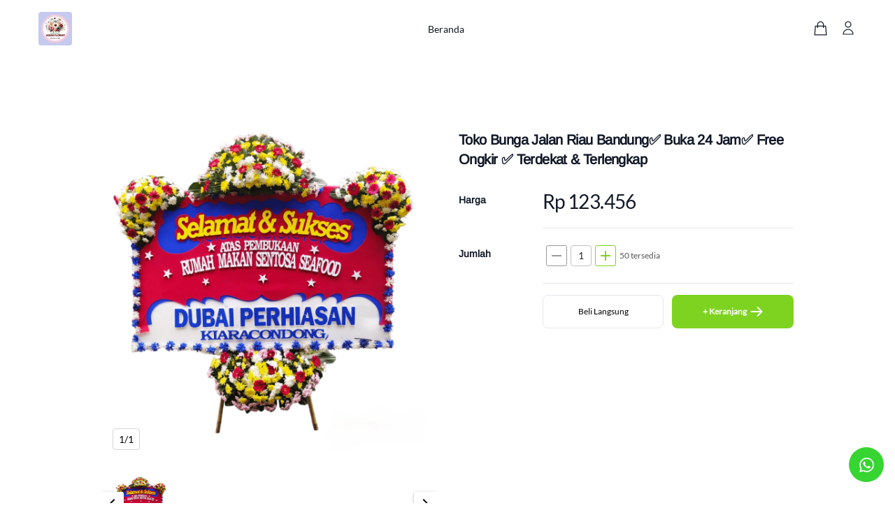

--- FILE ---
content_type: text/html; charset=utf-8
request_url: https://desty.store/bungapapanbandung/products/Toko-Bunga--Jalan-Riau-Bandung--Buka-24-Jam--Free-Ongkir---Terdekat-und-Terlengkap--430586
body_size: 8551
content:
<!DOCTYPE html><html lang=id dir=ltr ><head><base href=/ ><title>Toko Bunga  Jalan Riau Bandung✅ Buka 24 Jam✅ Free Ongkir ✅ Terdekat & Terlengkap -Toko Bunga Bandung Adias Florist </title><meta name="google-site-verification" content="" data-qmeta="googleSiteVerification"><meta name="description" content="Beli Toko Bunga  Jalan Riau Bandung✅ Buka 24 Jam✅ Free Ongkir ✅ Terdekat & Terlengkap  berkualitas dari Toko Bunga Bandung Adias Florist " data-qmeta="description"><meta property="og:type" content="website" data-qmeta="ogType"><meta property="og:url" content="https://desty.store/bungapapanbandung/products/Toko-Bunga--Jalan-Riau-Bandung--Buka-24-Jam--Free-Ongkir---Terdekat-und-Terlengkap--430586" data-qmeta="ogUrl"><meta property="og:title" content="Toko Bunga  Jalan Riau Bandung✅ Buka 24 Jam✅ Free Ongkir ✅ Terdekat & Terlengkap " data-qmeta="ogTitle"><meta property="og:description" content="Beli Toko Bunga  Jalan Riau Bandung✅ Buka 24 Jam✅ Free Ongkir ✅ Terdekat & Terlengkap  berkualitas dari Toko Bunga Bandung Adias Florist " data-qmeta="ogDescription"><meta property="og:image" content="https://static.desty.app/desty-store/bungapapanbandung/product/8d13caf139c44dcca818c0e22878e497" data-qmeta="ogImage"><meta property="og:image:secure_url" content="https://static.desty.app/desty-store/bungapapanbandung/product/8d13caf139c44dcca818c0e22878e497" data-qmeta="ogImageSecure"><meta property="og:image:type" content="image/png" data-qmeta="ogImageType"><meta property="og:image:alt" content="https://static.desty.app/bigLogo.png" data-qmeta="ogImageAlt"><meta name="twitter:card" content="https://static.desty.app/desty-store/bungapapanbandung/product/8d13caf139c44dcca818c0e22878e497" data-qmeta="twitterCard"><meta name="twitter:url" content="https://desty.store/bungapapanbandung/products/Toko-Bunga--Jalan-Riau-Bandung--Buka-24-Jam--Free-Ongkir---Terdekat-und-Terlengkap--430586" data-qmeta="twitterUrl"><meta name="twitter:title" content="Toko Bunga  Jalan Riau Bandung✅ Buka 24 Jam✅ Free Ongkir ✅ Terdekat & Terlengkap  | Toko Bunga Bandung Adias Florist " data-qmeta="twitterTitle"><meta name="twitter:description" content="Beli Toko Bunga  Jalan Riau Bandung✅ Buka 24 Jam✅ Free Ongkir ✅ Terdekat & Terlengkap  berkualitas dari Toko Bunga Bandung Adias Florist " data-qmeta="twitterDescription"><meta name="twitter:image" content="https://static.desty.app/desty-store/bungapapanbandung/product/8d13caf139c44dcca818c0e22878e497" data-qmeta="twitterImage"><meta name="twitter:domain" content="https://desty.store/bungapapanbandung" data-qmeta="twitterDomain"><link rel="icon" type="image/png" sizes="32x32" href="https://static.desty.app/desty-store/bungapapanbandung/design/dc2f567737f04b0dbcde29e0dad6c5a7" data-qmeta="0"><link rel="preload" href="https://static.desty.app/desty-store/bungapapanbandung/product/8d13caf139c44dcca818c0e22878e497?x-oss-process=image/resize,w_480/format,webp" type="image/*" as="image" fetchpriority="high" data-qmeta="1"><link rel="canonical" href="https://desty.store/bungapapanbandung/products/Toko-Bunga--Jalan-Riau-Bandung--Buka-24-Jam--Free-Ongkir---Terdekat-und-Terlengkap--430586" hreflang="x-default" data-qmeta="2"><link rel="alternate" href="https://desty.store/bungapapanbandung/products/Toko-Bunga--Jalan-Riau-Bandung--Buka-24-Jam--Free-Ongkir---Terdekat-und-Terlengkap--430586" hreflang="x-default" data-qmeta="3"><script type="application/ld+json" data-qmeta="ldJson">{"@context": "https://schema.org/",
          "@type": "Product",
          "name": "Toko Bunga  Jalan Riau Bandung✅ Buka 24 Jam✅ Free Ongkir ✅ Terdekat & Terlengkap ",
          "url": "https://desty.store/bungapapanbandung/products/Toko-Bunga--Jalan-Riau-Bandung--Buka-24-Jam--Free-Ongkir---Terdekat-und-Terlengkap--430586",
          "image": "https://static.desty.app/desty-store/bungapapanbandung/product/8d13caf139c44dcca818c0e22878e497",
          "brand": "Toko Bunga Bandung Adias Florist ",
          "category": "Hadiah & Bungkusan",
          "description": "",
          "countryofOrigin": "id",
          "offers": {"priceCurrency":"IDR","@type":"Offer","availability":"https://schema.org/InStock","price":123456}
          }</script> <meta charset=utf-8><meta http-equiv=x-dns-prefetch-control content=on><link rel=preconnect href=https://static.desty.app><link rel=dns-prefetch href=https://static.desty.app><link rel=preconnect href=https://desty-upload-indonesia.oss-ap-southeast-5.aliyuncs.com><link rel=dns-prefetch href=https://desty-upload-indonesia.oss-ap-southeast-5.aliyuncs.com><meta name=format-detection content="telephone=no"><meta name=msapplication-tap-highlight content=no><meta http-equiv=Content-Security-Policy content=upgrade-insecure-requests><meta name=viewport content="initial-scale=1,maximum-scale=1,minimum-scale=1,width=device-width"><script src=https://ajax.googleapis.com/ajax/libs/webfont/1.6.26/webfont.js></script><script>WebFont.load({  google: {    families: ["Montserrat:100,100italic,200,200italic,300,300italic,400,400italic,500,500italic,600,600italic,700,700italic,800,800italic,900,900italic","Bricolage Grotesque:200,300,regular,500,600,700,800"]  }});</script><script async src="https://www.googletagmanager.com/gtag/js?id=AW-988380298"></script><script>window.dataLayer = window.dataLayer || [];
      function gtag() {
        window.dataLayer.push(arguments);
      }
      gtag("js", new Date());
      gtag("config", 'AW-988380298');</script><script>!function(e,t){"object"==typeof exports&&"object"==typeof module?module.exports=t():"function"==typeof define&&define.amd?define([],t):"object"==typeof exports?exports.install=t():e.install=t()}(window,(function(){return function(e){var t={};function n(o){if(t[o])return t[o].exports;var r=t[o]={i:o,l:!1,exports:{}};return e[o].call(r.exports,r,r.exports,n),r.l=!0,r.exports}return n.m=e,n.c=t,n.d=function(e,t,o){n.o(e,t)||Object.defineProperty(e,t,{enumerable:!0,get:o})},n.r=function(e){"undefined"!=typeof Symbol&&Symbol.toStringTag&&Object.defineProperty(e,Symbol.toStringTag,{value:"Module"}),Object.defineProperty(e,"__esModule",{value:!0})},n.t=function(e,t){if(1&t&&(e=n(e)),8&t)return e;if(4&t&&"object"==typeof e&&e&&e.__esModule)return e;var o=Object.create(null);if(n.r(o),Object.defineProperty(o,"default",{enumerable:!0,value:e}),2&t&&"string"!=typeof e)for(var r in e)n.d(o,r,function(t){return e[t]}.bind(null,r));return o},n.n=function(e){var t=e&&e.__esModule?function(){return e.default}:function(){return e};return n.d(t,"a",t),t},n.o=function(e,t){return Object.prototype.hasOwnProperty.call(e,t)},n.p="",n(n.s=0)}([function(e,t,n){"use strict";var o=this&&this.__spreadArray||function(e,t,n){if(n||2===arguments.length)for(var o,r=0,i=t.length;r<i;r++)!o&&r in t||(o||(o=Array.prototype.slice.call(t,0,r)),o[r]=t[r]);return e.concat(o||Array.prototype.slice.call(t))};Object.defineProperty(t,"__esModule",{value:!0});var r=function(e,t,n){var o,i=e.createElement("script");i.type="text/javascript",i.async=!0,i.src=t,n&&(i.onerror=function(){r(e,n)});var a=e.getElementsByTagName("script")[0];null===(o=a.parentNode)||void 0===o||o.insertBefore(i,a)};!function(e,t,n){e.KwaiAnalyticsObject=n;var i=e[n]=e[n]||[];i.methods=["page","track","identify","instances","debug","on","off","once","ready","alias","group","enableCookie","disableCookie"];var a=function(e,t){e[t]=function(){for(var n=[],r=0;r<arguments.length;r++)n[r]=arguments[r];var i=o([t],n,!0);e.push(i)}};i.methods.forEach((function(e){a(i,e)})),i.instance=function(e){var t,n=(null===(t=i._i)||void 0===t?void 0:t[e])||[];return i.methods.forEach((function(e){a(n,e)})),n},i.load=function(e,o){var a="https://s1.kwai.net/kos/s101/nlav11187/pixel/events.js";i._i=i._i||{},i._i[e]=[],i._i[e]._u=a,i._t=i._t||{},i._t[e]=+new Date,i._o=i._o||{},i._o[e]=o||{};var c="?sdkid=".concat(e,"&lib=").concat(n);r(t,a+c,"https://s16-11187.ap4r.com/kos/s101/nlav11187/pixel/events.js"+c)}}(window,document,"kwaiq")}])}));</script><link rel="preload" href="/js/assets~e129bbe3.4c5d32a9.js" as="script"><link rel="preload" href="/css/app~24120820.55364627.css" as="style"><link rel="preload" href="/js/app~24120820.4026b00f.js" as="script"><link rel="preload" href="/css/app~31ecd969.a55bbe48.css" as="style"><link rel="preload" href="/js/app~31ecd969.6ad60817.js" as="script"><link rel="preload" href="/js/app~7274e1de.be6485e2.js" as="script"><link rel="preload" href="/js/app~d939e436.cf276672.js" as="script"><link rel="preload" href="/js/app~4d13b60c.11be21e5.js" as="script"><link rel="preload" href="/css/app~aeb57120.78bbf5b4.css" as="style"><link rel="preload" href="/js/app~aeb57120.f8ca50f6.js" as="script"><link rel="preload" href="/js/app~59f3426a.f94624c4.js" as="script"><link rel="preload" href="/css/app~9ad0f35b.a4006a67.css" as="style"><link rel="preload" href="/js/app~9ad0f35b.a07892c3.js" as="script"><link rel="preload" href="/js/app~73914085.d1cc1af3.js" as="script"><link rel="preload" href="/js/app~b58f7129.c44e206d.js" as="script"><link rel="preload" href="/js/app~b9cf3951.a96b0d05.js" as="script"><link rel="preload" href="/js/app~6d0860e6.a703b9c0.js" as="script"><link rel="preload" href="/js/app~748500df.8e40506b.js" as="script"><link rel="preload" href="/css/app~ec8c427e.3c6c3829.css" as="style"><link rel="preload" href="/js/app~ec8c427e.62bcc403.js" as="script"><link rel="preload" href="/js/app~cfbf0a2e.ea563c9a.js" as="script"><link rel="preload" href="/js/app~975f32a3.b63f3450.js" as="script"><link rel="preload" href="/css/app~2898eb0e.01fa3e78.css" as="style"><link rel="preload" href="/js/app~2898eb0e.d2faf2d2.js" as="script"><link rel="preload" href="/css/app~58bcfa0f.a087efe0.css" as="style"><link rel="preload" href="/js/app~58bcfa0f.331cd595.js" as="script"><link rel="preload" href="/css/app~e2550e02.82baeb77.css" as="style"><link rel="preload" href="/js/app~e2550e02.696f06cf.js" as="script"><link rel="preload" href="/js/app~af60d343.2c897b54.js" as="script"><link rel="preload" href="/css/app~d26e1519.03e03320.css" as="style"><link rel="preload" href="/js/app~d26e1519.b3d21f49.js" as="script"><link rel="preload" href="/css/app~0334c839.cba161d8.css" as="style"><link rel="preload" href="/js/app~0334c839.64cd2700.js" as="script"><link rel="preload" href="/css/app~25ee7259.33d5d527.css" as="style"><link rel="preload" href="/js/app~25ee7259.1bef0546.js" as="script"><link rel="preload" href="/css/app~479ae830.8f82bc8b.css" as="style"><link rel="preload" href="/js/app~479ae830.5d7aaf64.js" as="script"><link rel="preload" href="/css/app~9beabe72.38aacb30.css" as="style"><link rel="preload" href="/js/app~9beabe72.619c0b56.js" as="script"><link rel="preload" href="/css/app~899f92ff.b5033b4b.css" as="style"><link rel="preload" href="/js/app~899f92ff.49a357fb.js" as="script"><link rel="prefetch" href="/css/0.7d776a96.css"><link rel="prefetch" href="/css/1.e4500897.css"><link rel="prefetch" href="/css/2.a033bf1a.css"><link rel="prefetch" href="/css/3.43fa9792.css"><link rel="prefetch" href="/css/36.0bed236c.css"><link rel="prefetch" href="/css/37.80ba664e.css"><link rel="prefetch" href="/css/38.c193d62e.css"><link rel="prefetch" href="/css/39.f36a27f1.css"><link rel="prefetch" href="/css/4.9e7a5b82.css"><link rel="prefetch" href="/css/40.74b88636.css"><link rel="prefetch" href="/css/41.aad4fa1c.css"><link rel="prefetch" href="/css/42.bac60019.css"><link rel="prefetch" href="/css/43.5fc9a50e.css"><link rel="prefetch" href="/css/44.5d45f477.css"><link rel="prefetch" href="/css/45.bc997319.css"><link rel="prefetch" href="/css/46.82badaff.css"><link rel="prefetch" href="/css/47.ca9af5bc.css"><link rel="prefetch" href="/css/48.2e87e402.css"><link rel="prefetch" href="/css/49.dc2a5713.css"><link rel="prefetch" href="/css/5.870ac2b2.css"><link rel="prefetch" href="/css/50.d169079c.css"><link rel="prefetch" href="/css/51.64614ef5.css"><link rel="prefetch" href="/css/52.8ea009c5.css"><link rel="prefetch" href="/css/53.959caeed.css"><link rel="prefetch" href="/css/54.64639cc5.css"><link rel="prefetch" href="/css/55.bfc4f063.css"><link rel="prefetch" href="/css/56.fbaae24a.css"><link rel="prefetch" href="/css/57.341b8716.css"><link rel="prefetch" href="/css/58.51924fa1.css"><link rel="prefetch" href="/css/59.e95c16d6.css"><link rel="prefetch" href="/css/6.aa76bf57.css"><link rel="prefetch" href="/css/60.e317359a.css"><link rel="prefetch" href="/css/61.47d0b802.css"><link rel="prefetch" href="/css/62.3725de83.css"><link rel="prefetch" href="/css/63.ee630eda.css"><link rel="prefetch" href="/css/64.8fdf1f6c.css"><link rel="prefetch" href="/css/7.422e7513.css"><link rel="prefetch" href="/js/0.9f658feb.js"><link rel="prefetch" href="/js/1.55a75676.js"><link rel="prefetch" href="/js/2.94d354cb.js"><link rel="prefetch" href="/js/3.f48312ce.js"><link rel="prefetch" href="/js/36.77f7bb52.js"><link rel="prefetch" href="/js/37.397626b1.js"><link rel="prefetch" href="/js/38.0da5b332.js"><link rel="prefetch" href="/js/39.077fac52.js"><link rel="prefetch" href="/js/4.8badedcd.js"><link rel="prefetch" href="/js/40.7babbb9c.js"><link rel="prefetch" href="/js/41.15f31a0a.js"><link rel="prefetch" href="/js/42.46bd4535.js"><link rel="prefetch" href="/js/43.83ef7534.js"><link rel="prefetch" href="/js/44.8b2683c3.js"><link rel="prefetch" href="/js/45.78507c43.js"><link rel="prefetch" href="/js/46.1b2e3214.js"><link rel="prefetch" href="/js/47.c51ba5bf.js"><link rel="prefetch" href="/js/48.ad17f33e.js"><link rel="prefetch" href="/js/49.610a35b3.js"><link rel="prefetch" href="/js/5.e8152445.js"><link rel="prefetch" href="/js/50.b4bccdcf.js"><link rel="prefetch" href="/js/51.e7bed32f.js"><link rel="prefetch" href="/js/52.4fc07365.js"><link rel="prefetch" href="/js/53.34485e2a.js"><link rel="prefetch" href="/js/54.76350312.js"><link rel="prefetch" href="/js/55.e55c3540.js"><link rel="prefetch" href="/js/56.a7c23e63.js"><link rel="prefetch" href="/js/57.17c30f95.js"><link rel="prefetch" href="/js/58.f2b70380.js"><link rel="prefetch" href="/js/59.dfb7802b.js"><link rel="prefetch" href="/js/6.ccf2c72e.js"><link rel="prefetch" href="/js/60.c94d5dbf.js"><link rel="prefetch" href="/js/61.b62cb60e.js"><link rel="prefetch" href="/js/62.da0eb9d0.js"><link rel="prefetch" href="/js/63.da2c9bbb.js"><link rel="prefetch" href="/js/64.09d71c4a.js"><link rel="prefetch" href="/js/65.e7df14ae.js"><link rel="prefetch" href="/js/7.c4dd473d.js"><link rel="prefetch" href="/js/8.be425a92.js"><link rel="prefetch" href="/static/locomotive-scroll.min.js"><link rel="stylesheet" href="/css/app~24120820.55364627.css"><link rel="stylesheet" href="/css/app~31ecd969.a55bbe48.css"><link rel="stylesheet" href="/css/app~aeb57120.78bbf5b4.css"><link rel="stylesheet" href="/css/app~9ad0f35b.a4006a67.css"><link rel="stylesheet" href="/css/app~ec8c427e.3c6c3829.css"><link rel="stylesheet" href="/css/app~2898eb0e.01fa3e78.css"><link rel="stylesheet" href="/css/app~58bcfa0f.a087efe0.css"><link rel="stylesheet" href="/css/app~e2550e02.82baeb77.css"><link rel="stylesheet" href="/css/app~d26e1519.03e03320.css"><link rel="stylesheet" href="/css/app~0334c839.cba161d8.css"><link rel="stylesheet" href="/css/app~25ee7259.33d5d527.css"><link rel="stylesheet" href="/css/app~479ae830.8f82bc8b.css"><link rel="stylesheet" href="/css/app~9beabe72.38aacb30.css"><link rel="stylesheet" href="/css/app~899f92ff.b5033b4b.css"></head><body class="desktop no-touch body--light" ><script>window.__Q_META__={"title":"Toko Bunga  Jalan Riau Bandung✅ Buka 24 Jam✅ Free Ongkir ✅ Terdekat & Terlengkap -Toko Bunga Bandung Adias Florist ","meta":{"googleSiteVerification":{"name":"google-site-verification","content":""},"description":{"name":"description","content":"Beli Toko Bunga  Jalan Riau Bandung✅ Buka 24 Jam✅ Free Ongkir ✅ Terdekat & Terlengkap  berkualitas dari Toko Bunga Bandung Adias Florist "},"ogType":{"property":"og:type","content":"website"},"ogUrl":{"property":"og:url","content":"https://desty.store/bungapapanbandung/products/Toko-Bunga--Jalan-Riau-Bandung--Buka-24-Jam--Free-Ongkir---Terdekat-und-Terlengkap--430586"},"ogTitle":{"property":"og:title","content":"Toko Bunga  Jalan Riau Bandung✅ Buka 24 Jam✅ Free Ongkir ✅ Terdekat & Terlengkap "},"ogDescription":{"property":"og:description","content":"Beli Toko Bunga  Jalan Riau Bandung✅ Buka 24 Jam✅ Free Ongkir ✅ Terdekat & Terlengkap  berkualitas dari Toko Bunga Bandung Adias Florist "},"ogImage":{"property":"og:image","content":"https://static.desty.app/desty-store/bungapapanbandung/product/8d13caf139c44dcca818c0e22878e497"},"ogImageSecure":{"property":"og:image:secure_url","content":"https://static.desty.app/desty-store/bungapapanbandung/product/8d13caf139c44dcca818c0e22878e497"},"ogImageType":{"property":"og:image:type","content":"image/png"},"ogImageAlt":{"property":"og:image:alt","content":"https://static.desty.app/bigLogo.png"},"twitterCard":{"name":"twitter:card","content":"https://static.desty.app/desty-store/bungapapanbandung/product/8d13caf139c44dcca818c0e22878e497"},"twitterUrl":{"name":"twitter:url","content":"https://desty.store/bungapapanbandung/products/Toko-Bunga--Jalan-Riau-Bandung--Buka-24-Jam--Free-Ongkir---Terdekat-und-Terlengkap--430586"},"twitterTitle":{"name":"twitter:title","content":"Toko Bunga  Jalan Riau Bandung✅ Buka 24 Jam✅ Free Ongkir ✅ Terdekat & Terlengkap  | Toko Bunga Bandung Adias Florist "},"twitterDescription":{"name":"twitter:description","content":"Beli Toko Bunga  Jalan Riau Bandung✅ Buka 24 Jam✅ Free Ongkir ✅ Terdekat & Terlengkap  berkualitas dari Toko Bunga Bandung Adias Florist "},"twitterImage":{"name":"twitter:image","content":"https://static.desty.app/desty-store/bungapapanbandung/product/8d13caf139c44dcca818c0e22878e497"},"twitterDomain":{"name":"twitter:domain","content":"https://desty.store/bungapapanbandung"}},"link":[{"rel":"icon","type":"image/png","sizes":"32x32","href":"https://static.desty.app/desty-store/bungapapanbandung/design/dc2f567737f04b0dbcde29e0dad6c5a7"},{"rel":"preload","href":"https://static.desty.app/desty-store/bungapapanbandung/product/8d13caf139c44dcca818c0e22878e497?x-oss-process=image/resize,w_480/format,webp","type":"image/*","as":"image","fetchpriority":"high"},{"rel":"canonical","href":"https://desty.store/bungapapanbandung/products/Toko-Bunga--Jalan-Riau-Bandung--Buka-24-Jam--Free-Ongkir---Terdekat-und-Terlengkap--430586","hreflang":"x-default"},{"rel":"alternate","href":"https://desty.store/bungapapanbandung/products/Toko-Bunga--Jalan-Riau-Bandung--Buka-24-Jam--Free-Ongkir---Terdekat-und-Terlengkap--430586","hreflang":"x-default"}],"htmlAttr":{},"bodyAttr":{},"script":{"ldJson":{"type":"application/ld+json","innerHTML":"{\"@context\": \"https://schema.org/\",\n          \"@type\": \"Product\",\n          \"name\": \"Toko Bunga  Jalan Riau Bandung✅ Buka 24 Jam✅ Free Ongkir ✅ Terdekat & Terlengkap \",\n          \"url\": \"https://desty.store/bungapapanbandung/products/Toko-Bunga--Jalan-Riau-Bandung--Buka-24-Jam--Free-Ongkir---Terdekat-und-Terlengkap--430586\",\n          \"image\": \"https://static.desty.app/desty-store/bungapapanbandung/product/8d13caf139c44dcca818c0e22878e497\",\n          \"brand\": \"Toko Bunga Bandung Adias Florist \",\n          \"category\": \"Hadiah & Bungkusan\",\n          \"description\": \"\",\n          \"countryofOrigin\": \"id\",\n          \"offers\": {\"priceCurrency\":\"IDR\",\"@type\":\"Offer\",\"availability\":\"https://schema.org/InStock\",\"price\":123456}\n          }"}}}</script> <div id="q-app" data-server-rendered="true" class="apply-font-storeBody"><div data-v-63342e95><!----><div data-v-d02aad70 data-v-63342e95><div id="layout-customer" class="q-layout-customer q-layout q-layout--standard" style="min-height:0px;" data-v-d02aad70><!----><!----><div id="layout-layout" class="header" data-v-d02aad70><!----><!----><div class="space scroll-space" style="height:0px;display:none;" data-v-d02aad70></div></div><div class="q-page-container container" data-v-d02aad70><main class="q-page container" style="min-height:calc(100vh - 0px);" data-v-3aa63180 data-v-d02aad70><!----><!----><div class="products common" data-v-3aa63180><div class="row productBox" data-v-3aa63180><div class="productSwiper col-xs-12 col-sm-12 col-md-6 q-pr-md" data-v-5b80b96b data-v-3aa63180><div class="productImg col-6 col-sm-12" data-v-5b80b96b><div draggable="false" class="q-carousel q-panel-parent q-carousel--without-padding" style="height:auto;" data-v-5b80b96b><div class="q-carousel__slides-container"><div role="tabpanel" class="q-panel scroll"><div draggable="false" class="q-carousel__slide image-container" data-v-5b80b96b><el-image draggable="false" alt="Toko Bunga  Jalan Riau Bandung✅ Buka 24 Jam✅ Free Ongkir ✅ Terdekat &amp; Terlengkap " src="https://static.desty.app/desty-store/bungapapanbandung/product/8d13caf139c44dcca818c0e22878e497?x-oss-process=image/format,webp" fit="contain" initial-index="0" preview-src-list="https://static.desty.app/desty-store/bungapapanbandung/product/8d13caf139c44dcca818c0e22878e497" class="rounded-borders" data-v-5b80b96b></el-image><!----><span class="productNum" data-v-5b80b96b>1/1</span></div></div></div></div><div class="carousel-pagination" data-v-5b80b96b><div class="itemContainer" style="left:0px;" data-v-5b80b96b><div class="q-intersection paginationItem" data-v-5b80b96b></div></div><div class="pagination-button pagination-button-prev" data-v-5b80b96b><button tabindex="0" type="button" class="q-btn q-btn-item non-selectable no-outline q-btn--standard q-btn--rectangle bg-white text-black q-btn--actionable q-focusable q-hoverable q-btn--wrap" data-v-5b80b96b><span class="q-focus-helper"></span><span class="q-btn__wrapper col row q-anchor--skip"><span class="q-btn__content text-center col items-center q-anchor--skip justify-center row"><i aria-hidden="true" role="img" class="q-icon notranslate material-icons">chevron_left</i></span></span></button></div><div class="pagination-button pagination-button-next" data-v-5b80b96b><button tabindex="0" type="button" class="q-btn q-btn-item non-selectable no-outline q-btn--standard q-btn--rectangle bg-white text-black q-btn--actionable q-focusable q-hoverable q-btn--wrap" data-v-5b80b96b><span class="q-focus-helper"></span><span class="q-btn__wrapper col row q-anchor--skip"><span class="q-btn__content text-center col items-center q-anchor--skip justify-center row"><i aria-hidden="true" role="img" class="q-icon notranslate material-icons">chevron_right</i></span></span></button></div></div></div></div><div class="col-6 col-sm-12 choose col-xs-12 col-sm-12 col-md-6 q-pl-md" data-v-bd0cb74c data-v-3aa63180><!----><div class="seq" data-v-bd0cb74c>/121</div><div class="row productMOPrice header-color" data-v-bd0cb74c><h1 class="productName apply-font-storeHeading header-color" data-v-bd0cb74c><span data-v-bd0cb74c>Toko Bunga  Jalan Riau Bandung✅ Buka 24 Jam✅ Free Ongkir ✅ Terdekat &amp; Terlengkap </span></h1><div class="col-12" data-v-bd0cb74c><div data-v-bd0cb74c><span data-v-bd0cb74c>Rp 123.456</span></div><!----><!----><!----><div class="line-promo" data-v-bd0cb74c><!----><div class="Mo-badge" data-v-bd0cb74c><!----><!----><!----></div></div></div></div><div class="badge" data-v-bd0cb74c><!----><!----><!----><!----><!----></div><h1 class="productName apply-font-storeHeading pcName header-color" data-v-bd0cb74c><span data-v-bd0cb74c>Toko Bunga  Jalan Riau Bandung✅ Buka 24 Jam✅ Free Ongkir ✅ Terdekat &amp; Terlengkap </span></h1><div class="row productPCPrice" data-v-bd0cb74c><div class="col-3 describeTitle apply-font-storeHeading" data-v-bd0cb74c><span data-v-bd0cb74c>Harga</span></div><div class="col-9 priceLine bottomLine header-color" data-v-bd0cb74c><div data-v-bd0cb74c><h2 data-v-bd0cb74c>
              Rp 123.456
            </h2><!----></div><!----><!----><!----></div></div><!----><!----><!----><div class="lineBox row stock-box" data-v-bd0cb74c><div class="col-3 wholeSale-title apply-font-storeHeading" data-v-bd0cb74c><span data-v-bd0cb74c>Jumlah</span></div><div class="col-9 stock-line" data-v-bd0cb74c><div class="input-number flex account-err" data-v-508f95f1 data-v-bd0cb74c><button tabindex="-1" type="button" disabled="disabled" aria-disabled="true" class="q-btn q-btn-item non-selectable no-outline button-color q-btn--outline q-btn--rectangle disabled q-btn--wrap" data-v-508f95f1><span class="q-focus-helper"></span><span class="q-btn__wrapper col row q-anchor--skip"><span class="q-btn__content text-center col items-center q-anchor--skip justify-center row"><i aria-hidden="true" role="img" class="q-icon notranslate material-icons">remove</i></span></span></button><label for="f_f25efda4-6f33-49ae-b06f-6e2087a445b2" class="q-field q-validation-component row no-wrap items-start quantity q-input q-field--outlined q-field--float" style="width:30px;" data-v-508f95f1><div class="q-field__inner relative-position col self-stretch"><div tabindex="-1" class="q-field__control relative-position row no-wrap"><div class="q-field__control-container col relative-position row no-wrap q-anchor--skip"><input tabindex="0" max="999999" id="f_f25efda4-6f33-49ae-b06f-6e2087a445b2" type="number" maxlength="6" value="1" class="q-field__native q-placeholder"></div></div></div></label><button tabindex="0" type="button" class="q-btn q-btn-item non-selectable no-outline button-color q-btn--outline q-btn--rectangle q-btn--actionable q-focusable q-hoverable q-btn--wrap" data-v-508f95f1><span class="q-focus-helper"></span><span class="q-btn__wrapper col row q-anchor--skip"><span class="q-btn__content text-center col items-center q-anchor--skip justify-center row"><i aria-hidden="true" role="img" class="q-icon notranslate material-icons">add</i></span></span></button></div><div data-v-bd0cb74c><span class="options" data-v-bd0cb74c>
            50 tersedia
          </span></div></div></div><div class="lineBox row" data-v-bd0cb74c><div class="col-3 describeTitle" data-v-bd0cb74c></div><div class="col-9" data-v-bd0cb74c><div class="moAddBtn" data-v-bd0cb74c><button tabindex="0" type="button" class="q-btn q-btn-item non-selectable no-outline q-btn--standard q-btn--rectangle q-btn--actionable q-focusable q-hoverable q-btn--no-uppercase q-btn--wrap buyNow optionContent" data-v-bd0cb74c><span class="q-focus-helper"></span><span class="q-btn__wrapper col row q-anchor--skip"><span class="q-btn__content text-center col items-center q-anchor--skip justify-center row">
              Beli Langsung
            </span></span></button><button tabindex="0" type="button" class="q-btn q-btn-item non-selectable no-outline q-btn--standard q-btn--rectangle q-btn--actionable q-focusable q-hoverable q-btn--no-uppercase q-btn--wrap addToCar optionContent button-color-primary" data-v-bd0cb74c><span class="q-focus-helper"></span><span class="q-btn__wrapper col row q-anchor--skip"><span class="q-btn__content text-center col items-center q-anchor--skip justify-center row">
              + Keranjang
            <i aria-hidden="true" role="presentation" class="q-icon-svg-stroke icon-right q-icon notranslate material-icons" data-v-bd0cb74c>svg:arrowRight</i></span></span></button></div></div></div><!----></div></div><!----><!----></div></main></div><!----></div></div></div></div><script>window.__INITIAL_STATE__={"msgChannel":"MESSAGE_BIRD","scrollDirection":"","buyer":{"existStore":true,"storeDetail":{},"isLogin":false,"userInfo":{},"storeName":"Toko Bunga Bandung Adias Florist ","storeLogo":"https:\u002F\u002Fstatic.desty.app\u002Fdesty-store\u002Fbungapapanbandung\u002Fdesign\u002F8e5bee3bf38a41a2a74fd29e02ad765e","storeId":"136368","commonConfig":{},"homeConfig":{},"allProd":{},"wholeSaleProd":{},"category":{},"featProd":{"flag":"DynamicProd","nodeId":"feat_136368001"},"socialMedia":[],"customerService":{"phone":"81214592237","startTime":"08:00","endTime":"24:00"},"storeDesc":"Toko bunga bandung menjual dan melayani beragam rangkaian karangan bunga papan ucapan, standing flower,buket bunga, mawar rose dengan layanan siap antar area bandung sekitarnya desain terbaru ukuran bisa bisa di kostum ","storeUrl":"bungapapanbandung","language":"id","templateId":"","productData":[],"featureData":[],"whosaleData":[],"cartData":{},"paymentMethodList":[],"activeStore":true,"webStoreOpen":true,"pages":{"header":{"isTransparent":false,"style":"1","announcement":{"title":"Umumkan sesuatu di sini","textColor":"#ffffff","barColor":"#374151","show":false},"menus":[{"label":"Home","id":"home","canDel":false,"select":false,"type":"page"}]},"content":[{"id":"SgqVRZK6lW6eSaYHIXd4-","show":true,"setting":{"btnlink":{"link":{"name":""},"linkType":"text"},"buttonText":"","image":"https:\u002F\u002Fstatic.desty.app\u002Fdesty-store\u002Fbungapapanbandung\u002Fdesign\u002F6e85a1805a864405bd619378eeebb792","imgFrame":"fit","layout":"image-first","text":"\u003Ch4\u003E\u003Cbr\u003E\u003C\u002Fh4\u003E","title":"Toko Bunga & Florist Bandung 24 Jam"},"type":"ImageWithTextContent"},{"id":"2qvCRgChvfalWLGJUj1YN","setting":{"heading":"Feature Products","showButton":true},"show":true,"type":"feature1"},{"id":"KmssUZToY3FCpUMPyMP2Z","setting":{"content":[{"id":"ngT_HjSYJboeBoD-XaFqK","label":"Image 1","show":true,"setting":{"position":"MiddleCenter","heading":"Creating your own workspace","text":"Use overlay text to give your customers insight into your brand. Select imagery.","image":"https:\u002F\u002Fstatic.desty.app\u002Fdesty-store\u002F10d3b55447d04e388ab5e9cc93a1c48a","height":"630px","actionType":1}},{"id":"pFnFkCIe0emuSDsCWgv0n","label":"Image 2","show":true,"setting":{"position":"MiddleCenter","heading":"Gambar dengan teks overlay","text":"Gunakan teks overlay untuk memberikan informasi kepada pembeli tentang produk atau brand kamu. Pilih gambar dan teks yang berhubungan dengan gaya dan cerita kamu.","image":"https:\u002F\u002Fstatic.desty.app\u002Fdesty-store\u002F10d3b55447d04e388ab5e9cc93a1c48a"}},{"id":"_l1p-9ccOZaQbUv-2BTME","label":"Image 3","show":true,"setting":{"position":"MiddleCenter","heading":"Gambar dengan teks overlay","text":"Gunakan teks overlay untuk memberikan informasi kepada pembeli tentang produk atau brand kamu. Pilih gambar dan teks yang berhubungan dengan gaya dan cerita kamu.","image":"https:\u002F\u002Fstatic.desty.app\u002Fdesty-store\u002F10d3b55447d04e388ab5e9cc93a1c48a"}},{"id":"kuUQrjypi4_1f8omp_BOi","label":"Image 4","show":true,"setting":{"position":"MiddleCenter","heading":"Gambar dengan teks overlay","text":"Gunakan teks overlay untuk memberikan informasi kepada pembeli tentang produk atau brand kamu. Pilih gambar dan teks yang berhubungan dengan gaya dan cerita kamu.","image":"https:\u002F\u002Fstatic.desty.app\u002Fdesty-store\u002F10d3b55447d04e388ab5e9cc93a1c48a"}}],"overlay":15,"overlayColor":{"a":1,"b":0,"g":0,"r":0},"sectionHeight":"large","textOverlayColor":"#ffffff","textSize":"large"},"show":false,"type":"overlay"},{"id":"jhKsU9hFjP0sH83LFzk3J","setting":{"heading":"Adipiscing felis adipiscing in.","size":"large","text":""},"show":false,"type":"richText"},{"id":"eM6GOoSqLxL8MWFG1HYyx","setting":{"content":[{"label":"Image 1","image":"https:\u002F\u002Fstatic.desty.app\u002Fdesty-store\u002Fd08e0da14cba47078888eb1d3994e3fc","caption":"","link":{"name":""},"linkType":"text"},{"label":"Image 2","image":"https:\u002F\u002Fstatic.desty.app\u002Fdesty-store\u002F3a1db12bc97649e8acb878113248f7a5","caption":"","link":{"name":""},"linkType":"text"},{"label":"Image 3","image":"https:\u002F\u002Fstatic.desty.app\u002Fdesty-store\u002F483dcdaa5cc2412389014f013b06ffcf","caption":"","link":{"name":""},"linkType":"text"}],"style":{"overlay":15,"overlayColor":{"a":1,"b":0,"g":0,"r":0},"textColor":"#ffffff"}},"show":false,"type":"gallery1"}],"footer":[{"type":"FooterLogo","show":false},{"type":"FooterMenu","show":false,"title":"Menu","openMethod":"current"},{"type":"FooterContact","show":true}],"home":{"banner":{"show":true,"style":"style 1","fontSize":"large","content":[{"img":"https:......","text":".........."},{"img":"https:......","text":".........."}]}},"products":{"headings":"Product","ProductsPerRow":"4","enableWholesaleFilter":false,"enableSearchProducts":true,"enableFiltering":false,"enableProductSorting":true},"about":{"show":true,"title":"Tentang Kami"},"shopping":{"show":true,"title":"Shopping Guides"},"detail":{},"cart":{}},"general":{"colors":{"headText":"#111827","button":"#7ED321FF","buttonText":"#ffffff","pageBackground":"#ffffff"},"logo":{"style":"image","image":{"size":"medium","value":"https:\u002F\u002Fstatic.desty.app\u002Fdesty-store\u002Fbungapapanbandung\u002Fdesign\u002F8e5bee3bf38a41a2a74fd29e02ad765e"},"typography":{"font":"Roboto","color":"#000000"}},"fonts":{"heading":"Arimo","body":"Lato"},"favicon":{"value":"https:\u002F\u002Fstatic.desty.app\u002Fdesty-store\u002Fbungapapanbandung\u002Fdesign\u002Fdc2f567737f04b0dbcde29e0dad6c5a7"}},"meta":{},"isNewTemplate":true,"haveOldTemplate":true,"google":"","storeDataLayerName":"StoreDataLayerGTM","facebook":"","tiktok":"","domainName":"","showVoucherTip":false,"layout":"common","collectionList":[],"currentPath":"\u002Fbungapapanbandung\u002Fproducts\u002FToko-Bunga--Jalan-Riau-Bandung--Buka-24-Jam--Free-Ongkir---Terdekat-und-Terlengkap--430586","GMCHtmlTag":"","kwaiPixel":"","kwaiAccessToken":""},"product":{"productData":{"currencyUomId":"IDR","storeUrl":"bungapapanbandung","spu":{"productId":"430586","measure":{"lengthUom":"cm","productWidth":null,"productHeight":null,"heightUom":"cm","productWeight":"15.000000","weightUom":"g","productLength":null,"widthUom":"cm"},"badge":null,"youtubeVideo":"","images":[{"medium":"https:\u002F\u002Fstatic.desty.app\u002Fdesty-store\u002Fbungapapanbandung\u002Fproduct\u002F8d13caf139c44dcca818c0e22878e497","detail":"https:\u002F\u002Fstatic.desty.app\u002Fdesty-store\u002Fbungapapanbandung\u002Fproduct\u002F8d13caf139c44dcca818c0e22878e497","original":"https:\u002F\u002Fstatic.desty.app\u002Fdesty-store\u002Fbungapapanbandung\u002Fproduct\u002F8d13caf139c44dcca818c0e22878e497"}],"price":123456,"listPrice":123456,"isOnSale":false,"endTime":null,"wholesaleList":[],"stock":50,"isSellable":null,"productName":"Toko Bunga  Jalan Riau Bandung✅ Buka 24 Jam✅ Free Ongkir ✅ Terdekat & Terlengkap ","description":"","longDescription":"","featureIds":[],"promotion":[],"seq":121,"minPrice":123456,"maxPrice":123456,"category":"Hadiah & Bungkusan"},"productStoreId":"136368","storeId":"136368"}},"catalog":{"general":{}}};(function(){var s;(s=document.currentScript||document.scripts[document.scripts.length-1]).parentNode.removeChild(s);}());</script><script src="/js/assets~e129bbe3.4c5d32a9.js" defer></script><script src="/js/app~24120820.4026b00f.js" defer></script><script src="/js/app~31ecd969.6ad60817.js" defer></script><script src="/js/app~7274e1de.be6485e2.js" defer></script><script src="/js/app~d939e436.cf276672.js" defer></script><script src="/js/app~4d13b60c.11be21e5.js" defer></script><script src="/js/app~aeb57120.f8ca50f6.js" defer></script><script src="/js/app~59f3426a.f94624c4.js" defer></script><script src="/js/app~9ad0f35b.a07892c3.js" defer></script><script src="/js/app~73914085.d1cc1af3.js" defer></script><script src="/js/app~b58f7129.c44e206d.js" defer></script><script src="/js/app~b9cf3951.a96b0d05.js" defer></script><script src="/js/app~6d0860e6.a703b9c0.js" defer></script><script src="/js/app~748500df.8e40506b.js" defer></script><script src="/js/app~ec8c427e.62bcc403.js" defer></script><script src="/js/app~cfbf0a2e.ea563c9a.js" defer></script><script src="/js/app~975f32a3.b63f3450.js" defer></script><script src="/js/app~2898eb0e.d2faf2d2.js" defer></script><script src="/js/app~58bcfa0f.331cd595.js" defer></script><script src="/js/app~e2550e02.696f06cf.js" defer></script><script src="/js/app~af60d343.2c897b54.js" defer></script><script src="/js/app~d26e1519.b3d21f49.js" defer></script><script src="/js/app~0334c839.64cd2700.js" defer></script><script src="/js/app~25ee7259.1bef0546.js" defer></script><script src="/js/app~479ae830.5d7aaf64.js" defer></script><script src="/js/app~9beabe72.619c0b56.js" defer></script><script src="/js/app~899f92ff.49a357fb.js" defer></script></body><script src=https://static.desty.app/desty-bp/DestyBp.umd.min.js></script></html>

--- FILE ---
content_type: text/html; charset=utf-8
request_url: https://www.google.com/recaptcha/enterprise/anchor?ar=1&k=6LcbELslAAAAAJLAWg6K4jeShSv8sXPEUHLFOumS&co=aHR0cHM6Ly9kZXN0eS5zdG9yZTo0NDM.&hl=en&v=PoyoqOPhxBO7pBk68S4YbpHZ&size=invisible&anchor-ms=20000&execute-ms=30000&cb=vmrr644nzjlm
body_size: 48565
content:
<!DOCTYPE HTML><html dir="ltr" lang="en"><head><meta http-equiv="Content-Type" content="text/html; charset=UTF-8">
<meta http-equiv="X-UA-Compatible" content="IE=edge">
<title>reCAPTCHA</title>
<style type="text/css">
/* cyrillic-ext */
@font-face {
  font-family: 'Roboto';
  font-style: normal;
  font-weight: 400;
  font-stretch: 100%;
  src: url(//fonts.gstatic.com/s/roboto/v48/KFO7CnqEu92Fr1ME7kSn66aGLdTylUAMa3GUBHMdazTgWw.woff2) format('woff2');
  unicode-range: U+0460-052F, U+1C80-1C8A, U+20B4, U+2DE0-2DFF, U+A640-A69F, U+FE2E-FE2F;
}
/* cyrillic */
@font-face {
  font-family: 'Roboto';
  font-style: normal;
  font-weight: 400;
  font-stretch: 100%;
  src: url(//fonts.gstatic.com/s/roboto/v48/KFO7CnqEu92Fr1ME7kSn66aGLdTylUAMa3iUBHMdazTgWw.woff2) format('woff2');
  unicode-range: U+0301, U+0400-045F, U+0490-0491, U+04B0-04B1, U+2116;
}
/* greek-ext */
@font-face {
  font-family: 'Roboto';
  font-style: normal;
  font-weight: 400;
  font-stretch: 100%;
  src: url(//fonts.gstatic.com/s/roboto/v48/KFO7CnqEu92Fr1ME7kSn66aGLdTylUAMa3CUBHMdazTgWw.woff2) format('woff2');
  unicode-range: U+1F00-1FFF;
}
/* greek */
@font-face {
  font-family: 'Roboto';
  font-style: normal;
  font-weight: 400;
  font-stretch: 100%;
  src: url(//fonts.gstatic.com/s/roboto/v48/KFO7CnqEu92Fr1ME7kSn66aGLdTylUAMa3-UBHMdazTgWw.woff2) format('woff2');
  unicode-range: U+0370-0377, U+037A-037F, U+0384-038A, U+038C, U+038E-03A1, U+03A3-03FF;
}
/* math */
@font-face {
  font-family: 'Roboto';
  font-style: normal;
  font-weight: 400;
  font-stretch: 100%;
  src: url(//fonts.gstatic.com/s/roboto/v48/KFO7CnqEu92Fr1ME7kSn66aGLdTylUAMawCUBHMdazTgWw.woff2) format('woff2');
  unicode-range: U+0302-0303, U+0305, U+0307-0308, U+0310, U+0312, U+0315, U+031A, U+0326-0327, U+032C, U+032F-0330, U+0332-0333, U+0338, U+033A, U+0346, U+034D, U+0391-03A1, U+03A3-03A9, U+03B1-03C9, U+03D1, U+03D5-03D6, U+03F0-03F1, U+03F4-03F5, U+2016-2017, U+2034-2038, U+203C, U+2040, U+2043, U+2047, U+2050, U+2057, U+205F, U+2070-2071, U+2074-208E, U+2090-209C, U+20D0-20DC, U+20E1, U+20E5-20EF, U+2100-2112, U+2114-2115, U+2117-2121, U+2123-214F, U+2190, U+2192, U+2194-21AE, U+21B0-21E5, U+21F1-21F2, U+21F4-2211, U+2213-2214, U+2216-22FF, U+2308-230B, U+2310, U+2319, U+231C-2321, U+2336-237A, U+237C, U+2395, U+239B-23B7, U+23D0, U+23DC-23E1, U+2474-2475, U+25AF, U+25B3, U+25B7, U+25BD, U+25C1, U+25CA, U+25CC, U+25FB, U+266D-266F, U+27C0-27FF, U+2900-2AFF, U+2B0E-2B11, U+2B30-2B4C, U+2BFE, U+3030, U+FF5B, U+FF5D, U+1D400-1D7FF, U+1EE00-1EEFF;
}
/* symbols */
@font-face {
  font-family: 'Roboto';
  font-style: normal;
  font-weight: 400;
  font-stretch: 100%;
  src: url(//fonts.gstatic.com/s/roboto/v48/KFO7CnqEu92Fr1ME7kSn66aGLdTylUAMaxKUBHMdazTgWw.woff2) format('woff2');
  unicode-range: U+0001-000C, U+000E-001F, U+007F-009F, U+20DD-20E0, U+20E2-20E4, U+2150-218F, U+2190, U+2192, U+2194-2199, U+21AF, U+21E6-21F0, U+21F3, U+2218-2219, U+2299, U+22C4-22C6, U+2300-243F, U+2440-244A, U+2460-24FF, U+25A0-27BF, U+2800-28FF, U+2921-2922, U+2981, U+29BF, U+29EB, U+2B00-2BFF, U+4DC0-4DFF, U+FFF9-FFFB, U+10140-1018E, U+10190-1019C, U+101A0, U+101D0-101FD, U+102E0-102FB, U+10E60-10E7E, U+1D2C0-1D2D3, U+1D2E0-1D37F, U+1F000-1F0FF, U+1F100-1F1AD, U+1F1E6-1F1FF, U+1F30D-1F30F, U+1F315, U+1F31C, U+1F31E, U+1F320-1F32C, U+1F336, U+1F378, U+1F37D, U+1F382, U+1F393-1F39F, U+1F3A7-1F3A8, U+1F3AC-1F3AF, U+1F3C2, U+1F3C4-1F3C6, U+1F3CA-1F3CE, U+1F3D4-1F3E0, U+1F3ED, U+1F3F1-1F3F3, U+1F3F5-1F3F7, U+1F408, U+1F415, U+1F41F, U+1F426, U+1F43F, U+1F441-1F442, U+1F444, U+1F446-1F449, U+1F44C-1F44E, U+1F453, U+1F46A, U+1F47D, U+1F4A3, U+1F4B0, U+1F4B3, U+1F4B9, U+1F4BB, U+1F4BF, U+1F4C8-1F4CB, U+1F4D6, U+1F4DA, U+1F4DF, U+1F4E3-1F4E6, U+1F4EA-1F4ED, U+1F4F7, U+1F4F9-1F4FB, U+1F4FD-1F4FE, U+1F503, U+1F507-1F50B, U+1F50D, U+1F512-1F513, U+1F53E-1F54A, U+1F54F-1F5FA, U+1F610, U+1F650-1F67F, U+1F687, U+1F68D, U+1F691, U+1F694, U+1F698, U+1F6AD, U+1F6B2, U+1F6B9-1F6BA, U+1F6BC, U+1F6C6-1F6CF, U+1F6D3-1F6D7, U+1F6E0-1F6EA, U+1F6F0-1F6F3, U+1F6F7-1F6FC, U+1F700-1F7FF, U+1F800-1F80B, U+1F810-1F847, U+1F850-1F859, U+1F860-1F887, U+1F890-1F8AD, U+1F8B0-1F8BB, U+1F8C0-1F8C1, U+1F900-1F90B, U+1F93B, U+1F946, U+1F984, U+1F996, U+1F9E9, U+1FA00-1FA6F, U+1FA70-1FA7C, U+1FA80-1FA89, U+1FA8F-1FAC6, U+1FACE-1FADC, U+1FADF-1FAE9, U+1FAF0-1FAF8, U+1FB00-1FBFF;
}
/* vietnamese */
@font-face {
  font-family: 'Roboto';
  font-style: normal;
  font-weight: 400;
  font-stretch: 100%;
  src: url(//fonts.gstatic.com/s/roboto/v48/KFO7CnqEu92Fr1ME7kSn66aGLdTylUAMa3OUBHMdazTgWw.woff2) format('woff2');
  unicode-range: U+0102-0103, U+0110-0111, U+0128-0129, U+0168-0169, U+01A0-01A1, U+01AF-01B0, U+0300-0301, U+0303-0304, U+0308-0309, U+0323, U+0329, U+1EA0-1EF9, U+20AB;
}
/* latin-ext */
@font-face {
  font-family: 'Roboto';
  font-style: normal;
  font-weight: 400;
  font-stretch: 100%;
  src: url(//fonts.gstatic.com/s/roboto/v48/KFO7CnqEu92Fr1ME7kSn66aGLdTylUAMa3KUBHMdazTgWw.woff2) format('woff2');
  unicode-range: U+0100-02BA, U+02BD-02C5, U+02C7-02CC, U+02CE-02D7, U+02DD-02FF, U+0304, U+0308, U+0329, U+1D00-1DBF, U+1E00-1E9F, U+1EF2-1EFF, U+2020, U+20A0-20AB, U+20AD-20C0, U+2113, U+2C60-2C7F, U+A720-A7FF;
}
/* latin */
@font-face {
  font-family: 'Roboto';
  font-style: normal;
  font-weight: 400;
  font-stretch: 100%;
  src: url(//fonts.gstatic.com/s/roboto/v48/KFO7CnqEu92Fr1ME7kSn66aGLdTylUAMa3yUBHMdazQ.woff2) format('woff2');
  unicode-range: U+0000-00FF, U+0131, U+0152-0153, U+02BB-02BC, U+02C6, U+02DA, U+02DC, U+0304, U+0308, U+0329, U+2000-206F, U+20AC, U+2122, U+2191, U+2193, U+2212, U+2215, U+FEFF, U+FFFD;
}
/* cyrillic-ext */
@font-face {
  font-family: 'Roboto';
  font-style: normal;
  font-weight: 500;
  font-stretch: 100%;
  src: url(//fonts.gstatic.com/s/roboto/v48/KFO7CnqEu92Fr1ME7kSn66aGLdTylUAMa3GUBHMdazTgWw.woff2) format('woff2');
  unicode-range: U+0460-052F, U+1C80-1C8A, U+20B4, U+2DE0-2DFF, U+A640-A69F, U+FE2E-FE2F;
}
/* cyrillic */
@font-face {
  font-family: 'Roboto';
  font-style: normal;
  font-weight: 500;
  font-stretch: 100%;
  src: url(//fonts.gstatic.com/s/roboto/v48/KFO7CnqEu92Fr1ME7kSn66aGLdTylUAMa3iUBHMdazTgWw.woff2) format('woff2');
  unicode-range: U+0301, U+0400-045F, U+0490-0491, U+04B0-04B1, U+2116;
}
/* greek-ext */
@font-face {
  font-family: 'Roboto';
  font-style: normal;
  font-weight: 500;
  font-stretch: 100%;
  src: url(//fonts.gstatic.com/s/roboto/v48/KFO7CnqEu92Fr1ME7kSn66aGLdTylUAMa3CUBHMdazTgWw.woff2) format('woff2');
  unicode-range: U+1F00-1FFF;
}
/* greek */
@font-face {
  font-family: 'Roboto';
  font-style: normal;
  font-weight: 500;
  font-stretch: 100%;
  src: url(//fonts.gstatic.com/s/roboto/v48/KFO7CnqEu92Fr1ME7kSn66aGLdTylUAMa3-UBHMdazTgWw.woff2) format('woff2');
  unicode-range: U+0370-0377, U+037A-037F, U+0384-038A, U+038C, U+038E-03A1, U+03A3-03FF;
}
/* math */
@font-face {
  font-family: 'Roboto';
  font-style: normal;
  font-weight: 500;
  font-stretch: 100%;
  src: url(//fonts.gstatic.com/s/roboto/v48/KFO7CnqEu92Fr1ME7kSn66aGLdTylUAMawCUBHMdazTgWw.woff2) format('woff2');
  unicode-range: U+0302-0303, U+0305, U+0307-0308, U+0310, U+0312, U+0315, U+031A, U+0326-0327, U+032C, U+032F-0330, U+0332-0333, U+0338, U+033A, U+0346, U+034D, U+0391-03A1, U+03A3-03A9, U+03B1-03C9, U+03D1, U+03D5-03D6, U+03F0-03F1, U+03F4-03F5, U+2016-2017, U+2034-2038, U+203C, U+2040, U+2043, U+2047, U+2050, U+2057, U+205F, U+2070-2071, U+2074-208E, U+2090-209C, U+20D0-20DC, U+20E1, U+20E5-20EF, U+2100-2112, U+2114-2115, U+2117-2121, U+2123-214F, U+2190, U+2192, U+2194-21AE, U+21B0-21E5, U+21F1-21F2, U+21F4-2211, U+2213-2214, U+2216-22FF, U+2308-230B, U+2310, U+2319, U+231C-2321, U+2336-237A, U+237C, U+2395, U+239B-23B7, U+23D0, U+23DC-23E1, U+2474-2475, U+25AF, U+25B3, U+25B7, U+25BD, U+25C1, U+25CA, U+25CC, U+25FB, U+266D-266F, U+27C0-27FF, U+2900-2AFF, U+2B0E-2B11, U+2B30-2B4C, U+2BFE, U+3030, U+FF5B, U+FF5D, U+1D400-1D7FF, U+1EE00-1EEFF;
}
/* symbols */
@font-face {
  font-family: 'Roboto';
  font-style: normal;
  font-weight: 500;
  font-stretch: 100%;
  src: url(//fonts.gstatic.com/s/roboto/v48/KFO7CnqEu92Fr1ME7kSn66aGLdTylUAMaxKUBHMdazTgWw.woff2) format('woff2');
  unicode-range: U+0001-000C, U+000E-001F, U+007F-009F, U+20DD-20E0, U+20E2-20E4, U+2150-218F, U+2190, U+2192, U+2194-2199, U+21AF, U+21E6-21F0, U+21F3, U+2218-2219, U+2299, U+22C4-22C6, U+2300-243F, U+2440-244A, U+2460-24FF, U+25A0-27BF, U+2800-28FF, U+2921-2922, U+2981, U+29BF, U+29EB, U+2B00-2BFF, U+4DC0-4DFF, U+FFF9-FFFB, U+10140-1018E, U+10190-1019C, U+101A0, U+101D0-101FD, U+102E0-102FB, U+10E60-10E7E, U+1D2C0-1D2D3, U+1D2E0-1D37F, U+1F000-1F0FF, U+1F100-1F1AD, U+1F1E6-1F1FF, U+1F30D-1F30F, U+1F315, U+1F31C, U+1F31E, U+1F320-1F32C, U+1F336, U+1F378, U+1F37D, U+1F382, U+1F393-1F39F, U+1F3A7-1F3A8, U+1F3AC-1F3AF, U+1F3C2, U+1F3C4-1F3C6, U+1F3CA-1F3CE, U+1F3D4-1F3E0, U+1F3ED, U+1F3F1-1F3F3, U+1F3F5-1F3F7, U+1F408, U+1F415, U+1F41F, U+1F426, U+1F43F, U+1F441-1F442, U+1F444, U+1F446-1F449, U+1F44C-1F44E, U+1F453, U+1F46A, U+1F47D, U+1F4A3, U+1F4B0, U+1F4B3, U+1F4B9, U+1F4BB, U+1F4BF, U+1F4C8-1F4CB, U+1F4D6, U+1F4DA, U+1F4DF, U+1F4E3-1F4E6, U+1F4EA-1F4ED, U+1F4F7, U+1F4F9-1F4FB, U+1F4FD-1F4FE, U+1F503, U+1F507-1F50B, U+1F50D, U+1F512-1F513, U+1F53E-1F54A, U+1F54F-1F5FA, U+1F610, U+1F650-1F67F, U+1F687, U+1F68D, U+1F691, U+1F694, U+1F698, U+1F6AD, U+1F6B2, U+1F6B9-1F6BA, U+1F6BC, U+1F6C6-1F6CF, U+1F6D3-1F6D7, U+1F6E0-1F6EA, U+1F6F0-1F6F3, U+1F6F7-1F6FC, U+1F700-1F7FF, U+1F800-1F80B, U+1F810-1F847, U+1F850-1F859, U+1F860-1F887, U+1F890-1F8AD, U+1F8B0-1F8BB, U+1F8C0-1F8C1, U+1F900-1F90B, U+1F93B, U+1F946, U+1F984, U+1F996, U+1F9E9, U+1FA00-1FA6F, U+1FA70-1FA7C, U+1FA80-1FA89, U+1FA8F-1FAC6, U+1FACE-1FADC, U+1FADF-1FAE9, U+1FAF0-1FAF8, U+1FB00-1FBFF;
}
/* vietnamese */
@font-face {
  font-family: 'Roboto';
  font-style: normal;
  font-weight: 500;
  font-stretch: 100%;
  src: url(//fonts.gstatic.com/s/roboto/v48/KFO7CnqEu92Fr1ME7kSn66aGLdTylUAMa3OUBHMdazTgWw.woff2) format('woff2');
  unicode-range: U+0102-0103, U+0110-0111, U+0128-0129, U+0168-0169, U+01A0-01A1, U+01AF-01B0, U+0300-0301, U+0303-0304, U+0308-0309, U+0323, U+0329, U+1EA0-1EF9, U+20AB;
}
/* latin-ext */
@font-face {
  font-family: 'Roboto';
  font-style: normal;
  font-weight: 500;
  font-stretch: 100%;
  src: url(//fonts.gstatic.com/s/roboto/v48/KFO7CnqEu92Fr1ME7kSn66aGLdTylUAMa3KUBHMdazTgWw.woff2) format('woff2');
  unicode-range: U+0100-02BA, U+02BD-02C5, U+02C7-02CC, U+02CE-02D7, U+02DD-02FF, U+0304, U+0308, U+0329, U+1D00-1DBF, U+1E00-1E9F, U+1EF2-1EFF, U+2020, U+20A0-20AB, U+20AD-20C0, U+2113, U+2C60-2C7F, U+A720-A7FF;
}
/* latin */
@font-face {
  font-family: 'Roboto';
  font-style: normal;
  font-weight: 500;
  font-stretch: 100%;
  src: url(//fonts.gstatic.com/s/roboto/v48/KFO7CnqEu92Fr1ME7kSn66aGLdTylUAMa3yUBHMdazQ.woff2) format('woff2');
  unicode-range: U+0000-00FF, U+0131, U+0152-0153, U+02BB-02BC, U+02C6, U+02DA, U+02DC, U+0304, U+0308, U+0329, U+2000-206F, U+20AC, U+2122, U+2191, U+2193, U+2212, U+2215, U+FEFF, U+FFFD;
}
/* cyrillic-ext */
@font-face {
  font-family: 'Roboto';
  font-style: normal;
  font-weight: 900;
  font-stretch: 100%;
  src: url(//fonts.gstatic.com/s/roboto/v48/KFO7CnqEu92Fr1ME7kSn66aGLdTylUAMa3GUBHMdazTgWw.woff2) format('woff2');
  unicode-range: U+0460-052F, U+1C80-1C8A, U+20B4, U+2DE0-2DFF, U+A640-A69F, U+FE2E-FE2F;
}
/* cyrillic */
@font-face {
  font-family: 'Roboto';
  font-style: normal;
  font-weight: 900;
  font-stretch: 100%;
  src: url(//fonts.gstatic.com/s/roboto/v48/KFO7CnqEu92Fr1ME7kSn66aGLdTylUAMa3iUBHMdazTgWw.woff2) format('woff2');
  unicode-range: U+0301, U+0400-045F, U+0490-0491, U+04B0-04B1, U+2116;
}
/* greek-ext */
@font-face {
  font-family: 'Roboto';
  font-style: normal;
  font-weight: 900;
  font-stretch: 100%;
  src: url(//fonts.gstatic.com/s/roboto/v48/KFO7CnqEu92Fr1ME7kSn66aGLdTylUAMa3CUBHMdazTgWw.woff2) format('woff2');
  unicode-range: U+1F00-1FFF;
}
/* greek */
@font-face {
  font-family: 'Roboto';
  font-style: normal;
  font-weight: 900;
  font-stretch: 100%;
  src: url(//fonts.gstatic.com/s/roboto/v48/KFO7CnqEu92Fr1ME7kSn66aGLdTylUAMa3-UBHMdazTgWw.woff2) format('woff2');
  unicode-range: U+0370-0377, U+037A-037F, U+0384-038A, U+038C, U+038E-03A1, U+03A3-03FF;
}
/* math */
@font-face {
  font-family: 'Roboto';
  font-style: normal;
  font-weight: 900;
  font-stretch: 100%;
  src: url(//fonts.gstatic.com/s/roboto/v48/KFO7CnqEu92Fr1ME7kSn66aGLdTylUAMawCUBHMdazTgWw.woff2) format('woff2');
  unicode-range: U+0302-0303, U+0305, U+0307-0308, U+0310, U+0312, U+0315, U+031A, U+0326-0327, U+032C, U+032F-0330, U+0332-0333, U+0338, U+033A, U+0346, U+034D, U+0391-03A1, U+03A3-03A9, U+03B1-03C9, U+03D1, U+03D5-03D6, U+03F0-03F1, U+03F4-03F5, U+2016-2017, U+2034-2038, U+203C, U+2040, U+2043, U+2047, U+2050, U+2057, U+205F, U+2070-2071, U+2074-208E, U+2090-209C, U+20D0-20DC, U+20E1, U+20E5-20EF, U+2100-2112, U+2114-2115, U+2117-2121, U+2123-214F, U+2190, U+2192, U+2194-21AE, U+21B0-21E5, U+21F1-21F2, U+21F4-2211, U+2213-2214, U+2216-22FF, U+2308-230B, U+2310, U+2319, U+231C-2321, U+2336-237A, U+237C, U+2395, U+239B-23B7, U+23D0, U+23DC-23E1, U+2474-2475, U+25AF, U+25B3, U+25B7, U+25BD, U+25C1, U+25CA, U+25CC, U+25FB, U+266D-266F, U+27C0-27FF, U+2900-2AFF, U+2B0E-2B11, U+2B30-2B4C, U+2BFE, U+3030, U+FF5B, U+FF5D, U+1D400-1D7FF, U+1EE00-1EEFF;
}
/* symbols */
@font-face {
  font-family: 'Roboto';
  font-style: normal;
  font-weight: 900;
  font-stretch: 100%;
  src: url(//fonts.gstatic.com/s/roboto/v48/KFO7CnqEu92Fr1ME7kSn66aGLdTylUAMaxKUBHMdazTgWw.woff2) format('woff2');
  unicode-range: U+0001-000C, U+000E-001F, U+007F-009F, U+20DD-20E0, U+20E2-20E4, U+2150-218F, U+2190, U+2192, U+2194-2199, U+21AF, U+21E6-21F0, U+21F3, U+2218-2219, U+2299, U+22C4-22C6, U+2300-243F, U+2440-244A, U+2460-24FF, U+25A0-27BF, U+2800-28FF, U+2921-2922, U+2981, U+29BF, U+29EB, U+2B00-2BFF, U+4DC0-4DFF, U+FFF9-FFFB, U+10140-1018E, U+10190-1019C, U+101A0, U+101D0-101FD, U+102E0-102FB, U+10E60-10E7E, U+1D2C0-1D2D3, U+1D2E0-1D37F, U+1F000-1F0FF, U+1F100-1F1AD, U+1F1E6-1F1FF, U+1F30D-1F30F, U+1F315, U+1F31C, U+1F31E, U+1F320-1F32C, U+1F336, U+1F378, U+1F37D, U+1F382, U+1F393-1F39F, U+1F3A7-1F3A8, U+1F3AC-1F3AF, U+1F3C2, U+1F3C4-1F3C6, U+1F3CA-1F3CE, U+1F3D4-1F3E0, U+1F3ED, U+1F3F1-1F3F3, U+1F3F5-1F3F7, U+1F408, U+1F415, U+1F41F, U+1F426, U+1F43F, U+1F441-1F442, U+1F444, U+1F446-1F449, U+1F44C-1F44E, U+1F453, U+1F46A, U+1F47D, U+1F4A3, U+1F4B0, U+1F4B3, U+1F4B9, U+1F4BB, U+1F4BF, U+1F4C8-1F4CB, U+1F4D6, U+1F4DA, U+1F4DF, U+1F4E3-1F4E6, U+1F4EA-1F4ED, U+1F4F7, U+1F4F9-1F4FB, U+1F4FD-1F4FE, U+1F503, U+1F507-1F50B, U+1F50D, U+1F512-1F513, U+1F53E-1F54A, U+1F54F-1F5FA, U+1F610, U+1F650-1F67F, U+1F687, U+1F68D, U+1F691, U+1F694, U+1F698, U+1F6AD, U+1F6B2, U+1F6B9-1F6BA, U+1F6BC, U+1F6C6-1F6CF, U+1F6D3-1F6D7, U+1F6E0-1F6EA, U+1F6F0-1F6F3, U+1F6F7-1F6FC, U+1F700-1F7FF, U+1F800-1F80B, U+1F810-1F847, U+1F850-1F859, U+1F860-1F887, U+1F890-1F8AD, U+1F8B0-1F8BB, U+1F8C0-1F8C1, U+1F900-1F90B, U+1F93B, U+1F946, U+1F984, U+1F996, U+1F9E9, U+1FA00-1FA6F, U+1FA70-1FA7C, U+1FA80-1FA89, U+1FA8F-1FAC6, U+1FACE-1FADC, U+1FADF-1FAE9, U+1FAF0-1FAF8, U+1FB00-1FBFF;
}
/* vietnamese */
@font-face {
  font-family: 'Roboto';
  font-style: normal;
  font-weight: 900;
  font-stretch: 100%;
  src: url(//fonts.gstatic.com/s/roboto/v48/KFO7CnqEu92Fr1ME7kSn66aGLdTylUAMa3OUBHMdazTgWw.woff2) format('woff2');
  unicode-range: U+0102-0103, U+0110-0111, U+0128-0129, U+0168-0169, U+01A0-01A1, U+01AF-01B0, U+0300-0301, U+0303-0304, U+0308-0309, U+0323, U+0329, U+1EA0-1EF9, U+20AB;
}
/* latin-ext */
@font-face {
  font-family: 'Roboto';
  font-style: normal;
  font-weight: 900;
  font-stretch: 100%;
  src: url(//fonts.gstatic.com/s/roboto/v48/KFO7CnqEu92Fr1ME7kSn66aGLdTylUAMa3KUBHMdazTgWw.woff2) format('woff2');
  unicode-range: U+0100-02BA, U+02BD-02C5, U+02C7-02CC, U+02CE-02D7, U+02DD-02FF, U+0304, U+0308, U+0329, U+1D00-1DBF, U+1E00-1E9F, U+1EF2-1EFF, U+2020, U+20A0-20AB, U+20AD-20C0, U+2113, U+2C60-2C7F, U+A720-A7FF;
}
/* latin */
@font-face {
  font-family: 'Roboto';
  font-style: normal;
  font-weight: 900;
  font-stretch: 100%;
  src: url(//fonts.gstatic.com/s/roboto/v48/KFO7CnqEu92Fr1ME7kSn66aGLdTylUAMa3yUBHMdazQ.woff2) format('woff2');
  unicode-range: U+0000-00FF, U+0131, U+0152-0153, U+02BB-02BC, U+02C6, U+02DA, U+02DC, U+0304, U+0308, U+0329, U+2000-206F, U+20AC, U+2122, U+2191, U+2193, U+2212, U+2215, U+FEFF, U+FFFD;
}

</style>
<link rel="stylesheet" type="text/css" href="https://www.gstatic.com/recaptcha/releases/PoyoqOPhxBO7pBk68S4YbpHZ/styles__ltr.css">
<script nonce="67BxePgmdmWDxXlKCdgiog" type="text/javascript">window['__recaptcha_api'] = 'https://www.google.com/recaptcha/enterprise/';</script>
<script type="text/javascript" src="https://www.gstatic.com/recaptcha/releases/PoyoqOPhxBO7pBk68S4YbpHZ/recaptcha__en.js" nonce="67BxePgmdmWDxXlKCdgiog">
      
    </script></head>
<body><div id="rc-anchor-alert" class="rc-anchor-alert"></div>
<input type="hidden" id="recaptcha-token" value="[base64]">
<script type="text/javascript" nonce="67BxePgmdmWDxXlKCdgiog">
      recaptcha.anchor.Main.init("[\x22ainput\x22,[\x22bgdata\x22,\x22\x22,\[base64]/[base64]/[base64]/[base64]/cjw8ejpyPj4+eil9Y2F0Y2gobCl7dGhyb3cgbDt9fSxIPWZ1bmN0aW9uKHcsdCx6KXtpZih3PT0xOTR8fHc9PTIwOCl0LnZbd10/dC52W3ddLmNvbmNhdCh6KTp0LnZbd109b2Yoeix0KTtlbHNle2lmKHQuYkImJnchPTMxNylyZXR1cm47dz09NjZ8fHc9PTEyMnx8dz09NDcwfHx3PT00NHx8dz09NDE2fHx3PT0zOTd8fHc9PTQyMXx8dz09Njh8fHc9PTcwfHx3PT0xODQ/[base64]/[base64]/[base64]/bmV3IGRbVl0oSlswXSk6cD09Mj9uZXcgZFtWXShKWzBdLEpbMV0pOnA9PTM/bmV3IGRbVl0oSlswXSxKWzFdLEpbMl0pOnA9PTQ/[base64]/[base64]/[base64]/[base64]\x22,\[base64]\\u003d\x22,\x22KcOWe8KgYMKCdsOjCSpLW8ONw6TDtMOowqvCj8KHbU1IbMKAZldPwrDDhsK/wrPCjMKeF8OPGCF8VAYhWXtSZsOqUMKZwqTCnMKWwqgyw4TCqMOtw71BfcOeZMOjbsOdw54kw5/ChMOAwobDsMOswrIpJUPCrmzChcORbmnCp8K1w6TDnSbDr3PCt8K6wo1xN8OvXMOcw4nCnybDlRZ5wo/DqsKrUcO9w6rDrsOBw7RzIMOtw5rDmsOcN8KmwrtqdMKAfSvDk8Kqw63CiycSw4fDrsKTaHrDm2XDs8KVw4V0w4oVIMKRw550esOtdy7ClsK/[base64]/DsMOXbMK/flF4Qk0nw4tlU8KNwoTDjGVTCsKzwoAjw4sYDXzCrHdfe10RADvCoHtXahzDmzDDk1Bow5/[base64]/CvcOfFMOvRR8tw4rDscO0w58oHsKrwr4vw4XDniRJW8KMQxrDjcOZRTzDul/Cg2DCjcKcwpXCgcKXKhDCgMOvFVVKwqsgFzVDw4kxfVPCtzbDlBQEGcOvfcKqw4DDkV/Dh8OTw7DDhmbCtW7CrG7CjcKBw6BYw4ogL289B8KTwq/CnyXCu8Oiw53DuCBNDH1GfQzDsHtgw7DDiAZLwrFEcFLCrMKnw6XDqMOwdn/CqEnCpcK9JsOECzQBwozDkMO8wrrCrG8yC8OfKcOdwrfCn3bCrDbDgFfCqRfCuQ9+JcKVPUFIJwAgwqsYQsOkw58RfcKXWz0AWEfDrCHCiMKcAQnCqDpCMsKEF3LDksOQHV7DncOhecOpEioLw4XDmcOUVR/[base64]/eTxPIcKvIcObA8O/W8KUwpQXwq/DisOQccKLRCbCji4twpxqD8KowrPCocKbwoc1w4BTQS7DqnXCmgfCvmLCg10SwqUVLWQzb0M7w5gZd8ORwpvDombDpMO/HlnCmxvDuF3DgHJabBwxf2xyw7dkV8OjUsO1wpsGbF/CkcKKw4vDgzPDrMOUQARMKhrDrMKUwrw6w7gowobDhjhIC8KGO8KdT1HCnW10wqrDoMOrwpMBw6JAXMOrw69Hw4cOwqkaC8KTw43DvsKfKsOcJ0HCoBxKwrvCpB7Dh8Kuw4U8NsK6w4rCnicmGnfDjzRKAmbDu0lTw5/Cq8Ojw7pNXhU/[base64]/CmsKDwoRvwpBnLsK1OsORYsOCw7Z8wovDjz3CvcKxOhDClTbCv8KXZUbDhcOXRsKtw6HDvMORw6w1wpt2c3bDqsOgIRA9wpLCjS/Cr1/Dn3ZoOAdqwp/[base64]/Dr8K1w54+SMOTO8Kvw4ELw7ceDsKawqzDryPDixHCj8OSSxnCl8KeTsOgwqjCszE/[base64]/[base64]/w4pDYcO2w4/Du8KdVSLDoicFwo/ClmU1wrtUalzCvwvCnMKPwoXClm7CnxXDpix4asKQwr/[base64]/DllLDsG8iw6RHw67DscOsw7Ymw4HCoMKtTg8aw44+T8KWeAzDvsOkGsKXSTVAw5zDhg/DvcKKe34pNcKWwrfDlDEow4HDn8Ozw7sLw7/[base64]/w7XDqi3DmAYewqIKVwkVwqhHwpjCv2LDjyIQMmdNw5jDnsKLw74BwpkOMMK7wrZ/wpLCksOuw5jDshPDusOow4bCvEAuHyLCr8Oyw7pCVMOfwr5ZwqnCnTNBw6dxEFFHGMOkwrFJwqzCmsKcw5hOK8KMAcO7fcKpMFhEw5Uvw6/CjMOCw6nCjU/CvmpKTUwcw4rCmzIHw4FyHMKewoNxTsO2PBlBOlUqV8K2wonCqz0FCsK8wqBfQsO0L8KfwqLDnVZow7/CoMKCwqtAw78VfcOnwrLCmhbCocK6wpbDssO6QMKfXgXDrCfCoifDp8KrwpvCt8O/w49CwqUMwq/CqHDCl8OhworCllDDp8KABEM9w4Uew4VrC8OpwrsQXsKfw6vDkHTCiHnDlTAsw41swrDCvRXDiMOTK8OVwq/CsMKDw6oIFh3DjAkAwrB3wpJtwr1kw7h6HsKoHjjCnsOcw5/CqcKjSHpswoRSXQZuw4vDpF7DhnYqHsOeBEfDh0TDjMKSwpjDvAgNwpDCusKKw7ExO8K/wqfCnyTDg1fDhEAUwqzDv0PDuXMsLcOFFsKpwr/DvDnDph7DqcKawq0LwoNQGMOWwocew5MNfcKLwrgiJcOUdgdPM8O2WMOlfURvw4oUw6jChcODw6dtwp7Dv2jDiRx0RyrCpwfDhMKAw7V0wqjDkhjCjG4ew4LCtMOew7fCpzZOwofCu1nDjsKNBsO3w5/[base64]/Dgw4QwpzDhMO2AERrwr1Mw64fw5RzwqcHBsOEw79JWWYWC2jCjhU4A2F7wqDDiH8lOGLDrUvDgMKhEcK1RxLCojl3PMKBw67Ctx80w53CrAPCiMOVQsK7MV4jeMKGwq4Tw748N8OuVcOWLHTDiMKZUXF3wp3CmXkIMsOAw7DCjsOQw4/Cs8O0w7VIw5UVwr9Kwroww4/Ct2pxwqxpEC7CmsO2T8Obwr1uw77DsBxYw7Vaw6fDs1zDuDrCi8Khw491IcO4IMKqNjDChsKsRMKuw4djw6zCtTFMw6sMLF/[base64]/[base64]/CqkfCoFo/[base64]/CkhHCv3nDjSl/[base64]/DuMKBKwg4JsO5cWICwqUww6dLFcKWwoXCuCg1w5QRLkXDpBDDkcOcwos6OMOPesO+wowZQw3DsMKTworDrMKcw6LCt8KbLiHCrcKnBMKswo00JVdPDVvCkcKLw4TDqMKBwrjDtWUsM21WGDvDhsKLE8OYdcKmw7/[base64]/w5RgFcO0ZsOMwobDrS00w4PDp8KDRcOCw5tgDEJQwr4yw6/[base64]/emXCrsKKYx7DpcOpw6pIHTZ0BBTDq0DCrsKxw6HDuMKLAMOTw6YVw7rCv8KWJsO7XMOHL2VWw5F+LcOBwrBBw6PCpn7CvsKfNcKow7jCm0DDlz/CgsK7ZydpwrxFYwHCt33DgBLCicKVEwxDw4HDu0PCn8Oyw5XDvcKrAQsOWcOHwrnDhQzCscKRa0lEw6MOwqnDikDDlix9D8O7w4nCiMO+IGnDtMKwbD3Do8OmZwbCjMKcXE3CtE0PH8K0acOuwpnCt8KiwpTCglbDgsOaw5lSVcKlwoJ1wqPCtlbCsCHDsMKsGg/CjjzCocObFWfDt8OQw7nCvkVuLMOYfAzDlMKqZ8OdXMKQwooHwrdcwozCvcKZwobCpcK6wocKwpTCssOrwpPDhmzDpntkACluQml6w7BqesO8wrF5w7vDuUAnUFTDkm5Xw70Jwqs6w4jDhwvDnXlCw6LCq0c/[base64]/CqwkMw7xUwrJdw4EOwpbDtmLDsw/DlcKqEhLCnsOsfnbCv8KGMWXCrcOuaGZ4VVljwrrDnTUewqwFw6tmwpwtw6JTSQvCoGcWMcOlw7zCiMOpRMKqTj7DkUYvw5M7wpbCjMOYc151w77Dq8KeHmrDl8Knw7jCmF3ClsKSwrE2asOJw4d5ICrDlsOPw4TDjT/CmHXDi8KWJnrCn8O8Wn3DhMKXwpI6wpPCoilWwqDCm3XDkgjCiMO8w5LDjHYiw5vDqcK8wp/[base64]/CvHjCqHBYw4prwo3Dr8KrwrNmFMKcw73Dp8Kyw6YcDsKQUsO/C1/[base64]/KMKZwoVIwqsew4PCu8KKJ8KcfD5sTMKENCnCmcK/cXhjwpZKwq4xQMKSR8KvO0l5wqIAwr/CisKGYnDDqcKtw6PDj0kKO8OCSFIVE8O8NADDkcO1I8KkOcKCMVbDmw/CtsKAPEgyZ1duwqAyMzZXw7XCtjXClQfDjDHCsA1jFMOhRCsAw6Bww5LDqMOvw7fCn8KTURtGw7bDtQZMw7Uqf2ZQaATDmgXCslDDqcOcw7E4w5nDn8Orw71fPxAnVMOGw7rCkzPDrHnCvMODCcKrwo/CkCbClsK+KcKSw4UXEjkvV8OGwrtsAAHDrsOpIMKZw6TDnG8wUA7CkD4nwoRuw7zDiybCtiA/woXDocK5w4Q3wrbCvnQzPMOybxgIw4Z/QMKGIxXCoMKEPzrDt3Ziwo5oQsO6IsOyw7M/fsObaDfCmU9WwqNUw6lxTCB9WcKjScK8wo1NPsKmc8OmS1wlwrfDsCzDpsK5wqtkH006ajA5w67DocOaw5bClsOIR2HDoUNEX8K3w4ogUMOHwrLCpTIJw7rCscORFiwNw7YQUcOGdcKow5xJbX/[base64]/CtVNEw7zCrsKGwqPDtsKrw6LCvcOQfcKxZ8OVw55rZ8Oyw419HcOcw6vDusKacMOJwpJDBsK1wo8+wqPCi8KREMOlBkLCqS4tYMKsw44TwqBzw4l0w5drwo/[base64]/FwjDhcKzRcKIw5vCmUA2fW/[base64]/NgvCnCxYw4nDm8K7wq/DncKqwqskw7sowr/DkMOqw4zDq8KfIsKBESTDt8K3AcKOTmvDg8K9GlLCm8KYZUDDgMOyRcObZMOTwrEfw7Uaw6MxwrTDry/DgMOLVMKCwq3DtBPDoh8/EjjCml8NVVLDpTjCo3HDnC7DgMKzw5Vhw5TCqsODwpkgw4QqWXgbwqYwGMORQsOpH8KtwqsAw40xw6/CkA3DhMK2V8KEwq/[base64]/DtTlyw44NGMKpXMKWwq/DvMKMQ0Zpw5vDuRUOUj5kecKMw6MQZsOlwobCr2zDrS1oecOyEDXClcOXwrLCtcKBwpnDvBhcXR51HhR3BcKYw4dZQiLDtsK1K8K8S2LCpSvCuR3CqcOww6/CpynDlcKSwpjCs8OsNsOtIsKuGGfCqm4RRsKUw6vDgsKLwrHDh8K1w79cwoQ1w4HClsK3AsKzw4zClWDChMObXFvDg8KnwowZZ13CksK0KMKoCcK3w5vCicKZTC3CvXjChMKJw7QlwrRrwohiYkV4OwFKw4fCmiDDnFh/Qm8TwpcTUlMlIcOQZGZTw6V3GwINw7U3McKnLcKhRBTClXrCj8Khwr7Cqm3Ck8OFBTgQAV/CrcKxw5/DhsKGecKUJ8KNw6rDtF3DtMOFX0PCtsKFXMOAwprDpMKORArCsnbDu1vDgMO0Z8OYUMOOY8KzwoEKL8OJwqrDnsOBHxfDjx4Lwq3Djwx6wqNJw7PCucKQw7Z0ccOmwofChH/[base64]/w4TDiknDnjjDglkgScKXw4gcQ8KQwrIzw7TDmMKpNmfDqcKPXmDCtkPCusOtLcOaw6fCpVgrwojCucKiw4/CjMOrwprDgENgK8OECgsow7DCnsOkwqDDtcOIw5nDlMKNwpYzw5wcSsK8w5rDvB4LBXkow4klK8KYwprDk8Ofw5ZzwpnCj8OEMsOrw5fCsMKDUXzDjsObwr54w6xrw5FWIy1LwqFBYHogKMOiSXPDkwcnOUAYw6XDisOBcMOuXcOYw74kw6BNw4TCgsKXwpXCn8K1Lz/DklXDgitCSjfCucO8wq4ISzJnw67Ch1cBwqLCjMKqJcOlwqkXwpVPwrxUw4sKwrDDtHLCkWrDpSrDpgPCkRVGBMODBcKrVF/DiA3ClBwFA8OPw7bDgcKew5FIT8OdFMKSwrDCssKwdVPDvMKXw6cQwoNYwoPCl8OvfhHCucKiJsKrw67ChsKXw7kowrAiLxPDssKiI1jCqh/Cg0gVVBtQOcO3wrbCj19XOVnDg8O4CsOIEMOADTQeF0YbIiTCok3Dg8Kfw7zCgsOAwrVEw7HCnR3DugrCtxHDsMOpw73Di8KhwqQSw4d4PTBfdXZsw7jDhWfDkyTCl3XCssKiYTk9cglLwokfwoNsfsK6woNwTHLCosK/w6nCiMOBZMOfbcOZw7fCicOhw4bCkGrCtsKMw5vCi8KuLVAawqjDssOLwp3DlAh2w5fDhMOGw4XDiiRTw5AiLMO0dB7CjMOkw68cQMK4E0TDhSwnDlwqYMKkw6UfDwHDlzXCrjZAY0heV2/CmMOlwoHCvi3CgykqcwZ/wqZ/[base64]/[base64]/DsSZEXsKaw57DncOLwqLCnEMDw5grw4Y9w7t+wqXDjxLDgzADw7vDlQvCp8OeeRcGw6Ftw6A/[base64]/FcOYw71Fa0MdbQpKwopewogld2IAJ8KAw755wo0YQH1tKlcEIgDCuMOOMGVSwojCr8Kzd8K5CFnCnzbCrQ85dAzDvMKbU8KQUMOFw7nDk1/ClEhyw4LCq3HChMK4wpUWfMO0w5FCwo0Zwr7DqMOlw4fDq8KrY8O1DAAPAsKUJnkEfsKIw77DiCnChsOVwr/Cs8OsADvCqjIqQsOtE37Cn8ONEsOgbF3CuMOCdcOZBcKEwpLCpisaw4RxwrHDhcOlwrRdYAXDgMOTw78sHzRKwoRgH8OjYQzCtcK/[base64]/CssK5wot9ZMOIwq7DkmQMBCzCiiU0w54awosjw5vCk1DCqcKHw67DvE93wonCp8OrfgTCtcOIw7p2wp/[base64]/CscK+wrQ7w67CojTCp8OrwpHCpMK/wpVNED/Dp3BqVcOhW8KVfcKCIsOvfcO7w4ceBQvDvcKORMOYWjJMIMKIw6o3w6nCucO0wp8Rw5TCo8ODw57Dh315TT0VZzNXJB3DmMOdwobCuMOybBxJKQLCqcKUGHoNw5FXQUB/w7Q7DxBVLcK0w5fCohAQacOoasO7J8K5w5B+w4DDrQ9aw57DqcO/asKlGMK4BsOXwpMIGS3Ck3zCo8KEW8OOZl/[base64]/w6V0WQQkw67DjsO5bRvDgMKxw6MMw6nDhQIdwp9UK8KNw7zCucKpCcKaHy3CsQ1lTXLCh8K+A0LDqFLDocKKwpHDrMOswqNKFSHDi3HDo0VCwpc7fMKtGcOVNX7DtMOhwokYwrs/[base64]/DtGNhwoDDhsOgw7YKwr9fw6jCvsKvYgg1FBbDqVp+e8OHDMOSbGjCksOTBnpTw4DDksO/w6jCn3XDucKUV0I8w5VWwpfCgGTCr8O0w4XDv8Omw6bDiMKewplXQcKZKnl4wro7UnVuw5YywonCp8OfwrJuL8KwfMOzBsKcV2fCp0fClT8pw5DCkMODSBJ6cmnDmQ4cB0TCjMKoH2jDlCPDlyrCoE5ewp09KQzDiMOvGMK7wonCrcKzw5/[base64]/Cm21mQcKGR8OjN8ORw4vDn8K1LWgbw4TCjsORw5YfRRJdRDPCpj9kw7XCmcKPWyHCpXtbSTHDulTCncK+PgN5bVfDk3BDw7IYw5nCj8OwwpPDgSDDo8KHU8Oyw7TCjBwqwrDCqCjCuV87cX/DlCBUwoceNsO2w6Uiw7R9wqUiw5QIw4lJC8KQw48Vw5bDomE8FQvCuMK+RMOkDcKdw4AEJ8OrPB/CuUNrwrzCiD3Crl9/wqEZw50nOgE5LQrDrg7DpMOvFsOMczbDvMKUw6l1ACJew73Dp8KURxzCkSliw5PDv8KgwrnCtMKqb8KLdWZDZwsEwolGw7g9w5Z7wqDCv1LCp1bDolZow4DDg1cbw4V4Mwhcw7/CpwnDtsKbKGpdPm3DhGPCrcKhCVTChcOdw6dILBopwpk3bsKCDMKFwoxQw5MNRMOcb8Kbwo5ZwrDComzCqcKgwowJFMKxw7djZ2/Cpy9eE8ObbcOwGMO2XsK3TkvDoTnDkFfCl07DrCnDvcOWw7ZNwo1Nwq7CgMK/w4vCoV1Bw646LMKWwrLDlMKYwq/Cqxk+dMKueMKpw70SDQDDp8Okw4wVH8KSX8K0EXHDhMO4wrFcNmZzbQvCmwvDoMKiARzDmgkrw5XCijXCjBfDjcKZUVXDomzDsMOcc3dBwqg3woZAO8OtTgRnw5/DoCTClcKmKwzCrljDvGtDwrfDgRfDlMOlwprDvghdFsOmX8K1w7w0QcK6w7NBY8KNw53DpyZnQX5gLBTCqAshwrVDf1g2KTw+w7sDwo3DhSdyOcOGYjXDpQPCsATCtMKxXsKgw7h9djkIwpQxWXsXY8OQcGMJwrzDqyRjwpFhZ8KsNjc2N8KQw7PDnMOnw4/Di8OXR8KNwrU/[base64]/CuSl5AkvCrVcBwpXDl2XDqcKYw6HCo0A0w4vCoSIGwo3CvcOdwqfDq8KmEUbCoMKqEBZcwoEMwoFdwrjDgULCjnrCm05LWcKWw68MccKWwrMvU33Dq8ONMCRQAcKuw6nDiSvCnygXNlF0w6/Ct8OMasOlw4Jpwq0CwpkBw6JbccKjw6bDhMO2NwTDp8OgwpjCgcOPGXXCi8KmwovCkk/DikfDg8OzRCUrSsK1w5BZwpDDjg3DnsOeIcKHfTrDnF7DrsKoAcOCChgpw6ZAe8KUwo5bVMONIj8twq/[base64]/DrBrDvMOwFcOFwozDnsKzb3PDi1DDhQduwoDChcO8XsOSRjI2YX7DosKmZcONdsOEL2rDssK1NMK3W23DtCDDs8ORM8K/wrNGwqDClcOMw6LDsxwLGlrDs2sEwrjCtcK9TcKBwqHDhS3ClsKuwpnDjMKhJmTCjsO+LF4Ow7o8A3DCn8Ohw7jDp8O3DFhjw4wmw5bDpHlewp44bHnDlgdFw6/Ch0jDkDDCqMKgYmfCrsKCwqbDuMK3w5QEeT8Xw6kNPcOwTcO6Wh3CgMK3w7TCo8K7IMKSwps5KMOswrjCiMKUw55vDcK1f8KYahXCo8ORwrggwowAwrTDplrCiMOgw7PCuC7DmcKCwo/Cq8KDZMKibX5Uw5nCuzweYMKmwrHDgcKqw5DCjMKiCsKfw5/DmMKiVsOUwrbDs8OlwovDrGknLWIDw77CkT/CuXs3w6MlMDFZwq4cVcOTwqhyw5XDiMKAFcKfGmNeRHzCpMKMNCxCWMKEwoY2OcOywpvDkFIRL8K+acOPw4fCix7DpsOFw4Q/NsOEw57DoTFzwpTChcO7wrgrGRRXdsOFTg7CjQt7wrsnwrLCpyDCgiPDm8Kmw5NRwrjDuG7CkMKYw57CgBPDhsKUaMOEw5ALQ1DCgsKrUjURwrxpwpHCjcKIw6PDncOQRcK8wrl9MD3DosOcTMK+RcOedsOqwpnCtQDCpsK/w7PCiXllOE0rw6FsYgvCkcKFEipJQFgbw7NBw4jDisOlDTLCg8KqK2TDuMO6w6DChEfCosKGQcKtS8Kbwo1nwosww5rDnB/CmUXCg8KEw5tuRWNdbMKKwqXDuAXCjsKJBhTCon00wpDDo8O0wqJDw6bCisOdwpjCkCLDtChndF/[base64]/[base64]/CtsOQw5Uhwq/DlUo8FMO8w7EvJV45UkUQfE41HsO8w5xZUgfDphvCu1E/GTvCncO9w4JBZ3dxwq0MYV53AVpgw4Raw48XwoUYwoTDpg7DjkvCnSvCiQXCqlJSGhIhWXPDpSdSMMKrwpfDo0rDmMKWK8KuZMO9w4rDncOfBsK8w407wq/[base64]/Dqi7CrsKWwooqwoI7NcOGHMKYKMKMQ2EDw5dzTsK/w7LChG7DjUBLwp7Cr8KlBMOLw5ksAcKTWSUEwpctwoR8TMK3H8KUXMKfXGJWw47CuMOLHl4XfnF4H0hwQETDrWMgIsOTC8O1wo3Co8K0QUMwUMOdRBEkfcOIw6PDtHhiwrd7Qk7Csml4WVXDpcOuwprDkcKbLFfCiXRQFj7Cqn/DnsKKHlbCnEUVwprChsKnwpfDhBHDj2UWwp/CtsOJwqkVw6/CoMOOIsOcHsKkwpnCmsKcOW8UBl7CkMOLNsOvwo9SDMKuPkvDs8O+BsO+cRbDiQjCo8O8w7nCoELCp8KCKMKtw5HCjTwvCRHCqwwtworCtsKlOcOEV8K1AcKpw73DuU3DlMOtw6LCrcOuNEs7wpLCs8OIwqTDiwEYRsO2w5zCuBdRw7/DkcKGw6bDhMOAwqbDtsOgOsOuwqPCt0rDpUzDnRwqw7ddwpfCpVkPwqDDiMKIwrDDmBVJQS5QDsOdZ8KRZ8OqccK6ewtHwopBw5wfwqFjIX/DhQsAE8KcLcOZw7kswqnDqsKAN0rDvWEGw58/[base64]/OW0ewoUKbQbCs0/Dv8ObUMKWwoTDtmjDh8ONwrslw7ctwqYVwqNEw6DDkTp1w61JcWFdw4XDjMKGwqbDpsKnwrjDhcOZw64nR3gkYsKpw6sbQFZ3EBBALkDDtMOxwpETJMKUw4AvS8KsQkbCsRnDu8KNwpXDlFsbw4vCuw0YMMKSw4jDg30fRsOYXG/DucK1w5HDiMKgDsOme8OAwp/CuhnDpHtpFirDj8K5CsKtwoTCn0LDlMKZw4dHw6bCvn3CrFLCicKrf8OdwpQXesONw5bDocOWw5RGwozDjEDCjy13Yjw1LVkTPcOLdCHCvCHDpsOswq3Dv8Ovw4MLw4jCqSpEwq1GwpDDrsK1RjM/NMKNesOiQsOzw7vDvcORw6PDk1PDrA9dPMOeE8O8e8OAEsOVw5nDoy4UwpTCrT1+wrE0wrAMw4/Ds8OhwqfChW7DsXnDssOPajfDggnDg8OvJVBQw5VIw6fCosONw7RQOynCicKeRUVTKRw7DcO/[base64]/DqkfDtVpLEl4WFMOFw5VEJcKhK3HDrMOtwqvCssOQWMO8OsOawqHDrHnDhcOSWnRdw6/DmgjDo8K4AsO9G8OOw7LDisKHS8KUw6HClsOGbsOUw4TCjMKRwozCmMOyXSoBw4fDigLCpsKDw4JZc8Knw69TYsOSJ8OfOALCjMOiOMOcW8OywrY+UsKGwr/[base64]/[base64]/[base64]/Cr8KAR1EjwrNWXw/DjcOEwq4pwpx5wpnDmmPCr8K1FwXCqTwtfcOJSTvDrxE1dcK1w79KMFNmXsOow5FNOsOcBsOtAyRHDV7ChMKhRMOHYHHCj8OFAxzCpR/CoRhUw6/DgEldU8O7wqHDpHAnLgk0w6nDgcOfSSgKAsO6E8KQw4DChW/DusOpaMOpw69xwpTCsMKiw6XColHDm1LCoMOnw77CjBXComLDs8O3w5sYw4Q6wqtEfU4Lw5nDlcOqw4gowrDCisK/B8O1w4puRMOjwqc5YCLDpnZew4gZw5d8w6wpwqXCr8O8IWTClTbDjivChwXDgMKtwobCncO4VMO2WMKdflxfwpt1wpzCtj7Dh8O5WsOSw598w7XDgipLPxXDmhXCjXh1wq7DjGg8BRrCpsKYDwMWw7JHccOaHF/[base64]/wo/CocOWGhXDsEcgNcOoDEBIw7LDrcOgXXDDpFV2c8OXw74uSEEwfCDDvsOnw7ZTa8K+HEPCvX3DvcKPw74ewpQQwobCvAnDgXFqwpzCuMKLwroWPcKMU8K3OwPCgMKgFFA/wqhQFHwHbh/CrcK3wo0FbRZ4VcKpwrfCrFTDiMOEw4Fvw4wCwoTDr8KXHGEWRsKpCBPCp3XDssO6w69EHmzCtsOZZ0LDpMOrw4IMw7FvwqtgBFfDqMOCacOOe8KHIi0CwqXCs3NfDgTCl3NuMcK5FhRzwqrCgcK/Am/DgsKfPcOYwpnCtsOBFMOLwqcmwrvDssK+LcOuw7XCqsKWTsKdGFDDlBXCmwh6e8Osw7jDhcOcw4JVwpg0cMKKw5pJIzDDvCIQL8O3I8KkTFcww6lqRsOOesK9w47CvcK8wp8zSjjCtMOtwoDCsQrDvBHDscOtCsKaw6bDkmvDqTLDrWbCumAjw7E1bMO/wrjCisOSw4Urw53Dv8OiXzpzw6gvSMOvZzgDwoY/wrvDs1pCeQvChzHCj8KWw6VaecOTwp0xw58Nw4fDgMOfK3FBwqzCr2wMasK1OcK+bsOOwpvChVwlbsKlw7zChMOfGkNewoHDsMO3wodWMMOSwpTCumYRSSHCuA/Dp8Omw7gLw6TDqsKHwoHCjBDDklXCmw/Cl8O0wpMQwr1cWMK5wr1hEBo2fMKcOWtLBcKawpBuw5nCkQnDjVvCiXXDq8KNwrTCoCDDk8KXwqLDtETDhMOtw4PCqy4Sw7cHw5thw6EwcFUxOsKLwrAIwpzDlcK9w6zDgcKwPGnCgcOldzMxXsKrVcKEUMK/wodnHsKQw4k6Dx3DisKbwqzCnWRBwonDsjbCngzCuhQmKHMzwpzCnX/CucKuRMOPwoUFCcKEM8Oiwp3Ch1NkRnISPcK8w7IlwpRZwq1Jw6DCgQTCnMOKw6Bxw6PChhdPw4w8WMKVP0/CisOuw6/DoQnChcKqwq7Ct1xgwpxjw40VwrJJw4Y/AsOmGlnDtE7Cr8OgA2fDqsOuwp3CpMKrNylTwqXDkRx6GjDDrWbCvk0lwro0wpHDh8OuWi5uwoFWZsKUP0jDqylFKsOmwqfDoXHCr8KfwpkDaVPCqVtxRXvCqAA9w47ChTR/w5TCksKOXGnChsO2w5bDtiVcBmI4w7QJNmXChlg0woTCicKiwojDig3CocOJcXXCqFHCh2dILAEYw5xTWsKnBsOBw5XDvS3DhHDDj3EibDw2woQmJcKGwqhswqYFHkJIKsO+ZkTCn8ODX1EgwqfDhSHCnGjDgSzCoW9VZHwuw5VEw73DhlTCqF/Dk8O3wrEywpnCiGYARw9gwq3CiFEqEh1EHzvCksOowpc/wpI9w5syL8KKBMKVw6AewpYZS2XCpMOyw7wYw7bClmNuwoUBNcOrw5jDlcKtT8KDGmPDusKxwoHDuQRxc2luwrUjH8OPGcOeA0LCm8KWw63CjcOkJ8O3MW8lGlFAwr7CtCYWw6zDo1/CrGBnw5zCl8Ouw5XCiRDDg8KbWXwIGsKDw57DrmdIwq/DsMOSwpHDvMK0FCzCkkdHJTxjdRXDsH/ClnLDp1M5wq0Iw5vDk8O8Wm0+w4nDicO7w4YhQ3nDpcKiTMOGD8OxFcKhwq8mLW1rwo1ow6HDmBrDusKMd8KWw5bDkcKRw5/[base64]/NcOdcTfCqVEoXiDCocK1Bm7CrwFIw6woOMOHIMK6w5fDk8KLwqNTwp3DiCXDpMKmw4jChDw2wq/[base64]/DqDp4bmXDqX/CscOSwpZ9wq3CvAnDvcObwoLCjsOPaB5HwqLCi8KnTMOhw63DmhTCo1HCk8KPwpHDkMKLN3jDgEbChl/DqsOmHcO5WmZBP3VJwozCrhVtwr3DgsOSb8Kyw7fCtmE/w64MS8OkwpgII29FJy/[base64]/CtmHCqTrDuy8yw7Jlw4jCi1jChREFSsOZYWQFw47Ct8KsEnPCgTjCvcOQwqMzwq0ewqkffCfDhwnCsMOaw71nw4clcyp8w48FC8OMTMOsP8Oewq9ow5HCmSEhw47Ci8KhW0LCg8Kpw7tKwoHCnsKkLsOnUkTCvAXDsyTCm0fCjAPDoVxjwphtwr/DgsOPw6cMwqsYe8OkJzB6w4/[base64]/DqnZoPilqTC/[base64]/[base64]/CgCbDli1tw7sGeyMKwo7Cq8KSw5/DtMOuX0zDm0ZywrF5wp9IdcK4C0TDlEhwd8OYIcOAwqnDoMKofE9jBMKFOBJ2w73CinkAZH55fl17aEktbsOldcKLwo8lMsOMFMO4FMKrJcOJEcOFZcKqNMOTw7YiwrAxc8OZw7RrWhUkMmZYBMKzbxdlDXNLw5LDj8Klw6E7w5FGw5Y/wppxGwdnQiHDisKcwrMPQ3zDssO2VcK/w4XDsMO4X8KbdBrDiF7CqyUzworCqcOadgnCgcOeeMKvw5opw67DkQwXwqhPBWIVw73CumzCrcKbPMOYw43DrsOEwpnCqT7DusKfVcOTwpc2wqXDusK0w7zCnsKKT8KkRyNdQcKvbwLCtRDDo8KHN8OIwrPDvsOgIg0bwqXDjsOHwoQ/w7/CgAnDs8Kow5TDlsO1wofCmcOgw7hpAzV6ZgnCq0IwwqAMw4xcBn5xJ17DtsKFw5HCpVPDq8OrFy/[base64]/Dp8Kww5FSMMK/dsKQwpInw5DCuXx9RcKLSsOvYhktw7fDh3VTwoUICMKZAMOBGFPCqnUPC8OWwoXCqzHCg8OlWMORQV8yDVoawrFHNirDlWI4wpzDjT/ChWl6TQ7CmA/DncOfw7czw5/[base64]/Diw7Cu8KkNBPCikjDssOmLMOvezAZw5Y5wpBQJ17CtAp6wqMRw6d2JEgJaMO6NcOISMK9S8O9w6xgw53Cs8O/AVLCnj5kwqZeFMKJw6LDsXJDaVbDkhjDvkJCw6jCrTIqc8O9JTnCnkHCtD9ITwzDosOHw6JpdMKpDcK4wpdRwpM+wqcYAkRewr7DtMKUwonCjkRuw4PDrE8pagRGfMKIwrvCpEvDsmg+wqnDujg0RFo/XcOpDlPCv8KfwoXDvsKOZF/CoR9uDsOLwoIkRSnCusKswoB0EE8re8Krw4bDm3fDhsO0wrw5ITTCnkh8wrBJwpxqCsOsbj/CplnCpsOJw7pkwp11IE/DhMKMSDPDmsOAwqHDi8KCUSpiKMOQwq/DinsVd045wrk6D2fDhn/DnyFNVMK5w405w77Du3XDr1vDpD3DvXPDjzLDi8KsCsKaPnpDw4YZOmtvw4gbwr08F8KubS1xfAYgOiRUwqjCi2vCjBzCscO4wqInwoMXwq/DncOcw54qUcOzwoHDv8OTCyrChnHDqsK1wqQQwpMqw5k9InrCrmR3w49NaRXCtMOkB8ORWGDDqFEzJsOfwq87bD8vHcOEw4PCniQ/w5fDgsKGw4zDicOKMQJ+QcOCwqPDuMO9ZTvCh8O8w6HCshHCicOKw6DCgMKJwrpkIBDCg8OFV8Ood2HClcKXwp3DlRQww53ClHc/[base64]/wpASw6fDsi5KwrJLwroEw6gcaAHDin7CvXnDlw/DgsOyN3zCmGcSZsKua2DCpcOSw6tKGiFqIioGO8KXw5vCncOtbW/DtRZMD10AJyDChS1OVBkxXFdUUcKWElDDtsOpccO5wrXDi8O+Y2Q6FRXCj8OAY8KIw57DgHjDkVnDkMOAwozChgFWBcKSwqTCkAvCunTCuMKdw4nDgMOITXRqGFLDlVwJWmNAfcODwp/DqCt1VRVkUSXDvsKwCsOQP8OADsK6eMKwwoZAMBLDpsOqGnjDjsKlw5wSGcOuw6VQw6zCqUdFwqzDqmUsRcOgLcOLRsOnGWrDqEDCpD5fw7bCuhnDjwdxAwPDl8O1LMO4R2zDqntnasKdwplEBD/CnxQLw5pGw6jCosOnwrN0HkDCsRLCvSAkw4fDgm4fwr7Dhlp1wqLCiktFw4rCjHRBwqdUw4BbwolPw4h8w60xcMK9wrHDoWvCl8ORFcKxTsKGworCnhFxdy42WcKZw4zCpcOYGcOVwpRswoRBIANYwqHCjnkFw5/CuQZFw5PCsR9Uw4Maw5nDkRcNwooFw4LCkcKsXEvDvj9/ZsO7TcK6w4fCl8OvcQkkFsO6w4fCqnPClsKcw6nDj8K4JMKiFW4peQ1cw4jCmnQ7w4rDlcKGwq5cwo0rw7fCojnCicOvYsKLwqYrRhklVcO5wqUmwpvCiMO1wqJlAMKdQsO5YkbDmsKVw6/DsgTCrsKVR8O4Z8OUMWkSYz0gwolcw71lw7DDkzLChCsRKsOLRzjCvHEkV8OKw7rCmWBCw7nClgM8VRDChF7DmC9Uw65IPsO9QiFaw5gCMTdrwpnCtwrChMO/w6JMMsO1M8OANMKRw74+CMK+w73CuMO1d8KlwrDChsKqKX7DusKqw4BvMXjCtGrDnT0DSMOybVsjwoTCq2PCksOeOGvCkHhmw45IwqPCs8KPwpnCtsOjeiTCinPCisKKwrDCvsOuecO7w4RHwrfChMKDAkICTS9NLMKFwq/DmnDDnGTDsjAIwq1/[base64]/[base64]/DsQTDgALCg2/CvSlMBMKyJcOgw55pwo4XwrNbYxTCu8K/KjrDg8KSKcKmw4tnwrtlG8Khw4HCtsO9wo3DlCrDosKNw4vCpsKbc2HChXU/a8OQw4zDl8OswoUuDF1nDB3Ctnprwo7CjnEXw7zCtcOzw5bCvMODwrHDtWTDqcOkw5DDm2nCk3TDlcKJEiJ4wrknYWjCo8O8w6rDq1jDmHXDtcO4MiBTwqMKw7ZjRQYnLWtgUQRYF8KBNMO4FsKDwqfCpWvCvcORw7F4TgRrA3/[base64]/SGxlVRtpwpcMeTTCj1s/[base64]/CtQYewp/DtsOPcRx7w7FGDWLCmcOyw4zCrx/DpArDqQ3CtcO3wo8Ww78Ow5/CsXTCgcKmIMKew5sXZmhVw6YVwqNYZ3NQf8Kow5VBwoTDji8gwoLCh1HCgk7CjGJ/wqzCpMKpwqrCswkyw5d6w7p2ScOawoHCncKBwr/CkcK9KR0rwr3CoMKuLTfDisORw6I+w6DDu8Kew7wVQ2PDhsOSOxPCqcOTwrghTwdxwqNIJMOhw7PClsOKGGw8wpIXc8O6wrNQNiZEw6BsZ0vDnMKaZAvCh34qcMO2wr/CpsOiwp/Dg8O4w6Evw5DDjMK3wqJ6w5LDscOIwq3CusOuXkg4w4DCrMKhw6rDgGY/NgBIw7/Dr8OaPFfDjmLDosOYYHfDp8OzcsKdw6HDl8OAw5vCgMK9wpN9w4EBw7lBwobDlknCi2LDiljDs8Kxw7/Doix1woRoRcKEGMKzNcO0w4TCmcKFJsKmwr4oLFpdesOgKcOGwq8ewp5RIMKzwpgiLyNYwosoQMK6woptw4DCrwU8aRHDtsKywp/CscOSWADCmMOkw4gGwq8nwrlGPcKoNktDKsOGNsKGLsOyFjnChkAuw4vDvHoBw4M0w6sCw5zCvhcuDcOX\x22],null,[\x22conf\x22,null,\x226LcbELslAAAAAJLAWg6K4jeShSv8sXPEUHLFOumS\x22,0,null,null,null,1,[21,125,63,73,95,87,41,43,42,83,102,105,109,121],[1017145,188],0,null,null,null,null,0,null,0,null,700,1,null,0,\[base64]/76lBhnEnQkZnOKMAhk\\u003d\x22,0,0,null,null,1,null,0,0,null,null,null,0],\x22https://desty.store:443\x22,null,[3,1,1],null,null,null,1,3600,[\x22https://www.google.com/intl/en/policies/privacy/\x22,\x22https://www.google.com/intl/en/policies/terms/\x22],\x22a4Z0vm62DHTeHPd3UOUCVUUchAo/Ee8LCccsLpPl6IE\\u003d\x22,1,0,null,1,1768725213800,0,0,[205,210,94,30,29],null,[191,176,18],\x22RC-eV5KNs5GmcIDPA\x22,null,null,null,null,null,\x220dAFcWeA5Bt2UZdUxL1RbhCVsy-nt_R6STpxHz5OWN8vno0KkIdnwYM8thdTgH699fz8DOeXGCMRyFDpUfxalpupcrdDvvxp-CTw\x22,1768808013779]");
    </script></body></html>

--- FILE ---
content_type: text/css
request_url: https://desty.store/css/64.8fdf1f6c.css
body_size: 404
content:
.voucher-dialog-box[data-v-7065a306]{width:4.8rem;height:5.2rem}.voucher-dialog-box .voucher-header[data-v-7065a306]{padding:0.24rem;box-sizing:border-box;display:flex;justify-content:center;align-items:center;position:relative;border-bottom:0.01rem solid #d1d5db}.voucher-dialog-box .voucher-header .voucher-title[data-v-7065a306]{font-weight:700;font-size:0.18rem;line-height:0.24rem;text-align:center;color:#111827}.voucher-dialog-box .voucher-header .voucher-close[data-v-7065a306]{position:absolute;right:0.08rem;top:0.08rem}.voucher-dialog-box .voucher-body[data-v-7065a306]{padding:0.24rem;box-sizing:border-box;height:calc(100% - 0.73rem);overflow-y:auto}.voucher-dialog-box .voucher-body .voucher-item[data-v-7065a306]{background:#fff;border:0.01rem solid #e5e7eb;box-sizing:border-box;border-radius:0.04rem;margin-bottom:0.16rem;padding:0.16rem}.voucher-dialog-box .voucher-body .voucher-item .discount-price[data-v-7065a306]{font-weight:700;font-size:0.16rem;line-height:0.19rem;color:#111827;margin-bottom:0.08rem}.voucher-dialog-box .voucher-body .voucher-item .discount-info[data-v-7065a306]{font-weight:400;font-size:0.14rem;line-height:0.16rem;color:#6b7280}@media screen and (max-width:960px){.voucher-dialog-box[data-v-7065a306]{height:100%}.voucher-dialog-box .voucher-header[data-v-7065a306]{justify-content:flex-start;padding-left:0.44rem}.voucher-dialog-box .voucher-header .voucher-close[data-v-7065a306]{left:0.08rem;top:50%;margin-top:-0.17rem}.voucher-dialog-box .voucher-header .voucher-close[data-v-7065a306] .q-btn__content{text-align:left;justify-content:flex-start}}

--- FILE ---
content_type: application/javascript
request_url: https://desty.store/js/64.09d71c4a.js
body_size: 1225
content:
(window["webpackJsonp"]=window["webpackJsonp"]||[]).push([[64],{"38cd":function(t,s,n){"use strict";n("ba15")},"7aef":function(t,s,n){"use strict";n.r(s);var i=function(){var t=this,s=t.$createElement,n=t._self._c||s;return n("q-dialog",{attrs:{maximized:t.$q.platform.is.mobile},on:{"before-hide":t.handleClose},model:{value:t.showVoucherList,callback:function(s){t.showVoucherList=s},expression:"showVoucherList"}},[n("q-card",{staticClass:"voucher-dialog-box"},[n("q-card-section",{staticClass:"voucher-header"},[n("div",{staticClass:"voucher-title"},[t._v(t._s(t.$t("product.voucherPromo")))]),n("q-btn",{staticClass:"voucher-close",attrs:{icon:t.$q.platform.is.mobile?"chevron_left":"close",flat:"",round:"",dense:""},on:{click:t.handleClose}})],1),n("q-card-section",{staticClass:"voucher-body",on:{scroll:function(s){return t.getNewData(s)}}},t._l(t.voucherList,(function(s,i){return n("div",{key:i},["amount"===s.type?n("div",{staticClass:"voucher-item"},[n("div",{staticClass:"discount-price"},[t._v("\n            "+t._s(t.$t("product.DiscountPrice",{val1:t.$n(s.value,"currency",t.PRICETYPE_ID)}))+"\n          ")]),s.minPurchase?n("div",{staticClass:"discount-info"},[t._v("\n            "+t._s(t.$t("product.minPurchaseText"))+"\n            "+t._s(t.$n(s.minPurchase,"currency",t.PRICETYPE_ID))+"\n          ")]):n("div",{staticClass:"discount-info"},[t._v("\n            "+t._s(t.$t("product.noPurchase"))+"\n          ")])]):n("div",{staticClass:"voucher-item"},[n("div",{staticClass:"discount-price"},[t._v("\n            "+t._s(t.$t("product.DiscountPrice",{val1:s.value+"%"}))+"\n            "),s.maxDiscountAmount?n("span",[t._v("(Max\n              "+t._s(t.$n(s.maxDiscountAmount,"currency",t.PRICETYPE_ID))+")")]):t._e()]),s.minPurchase?n("div",{staticClass:"discount-info"},[t._v("\n            "+t._s(t.$t("product.minPurchaseText"))+"\n            "+t._s(t.$n(s.minPurchase,"currency",t.PRICETYPE_ID))+"\n          ")]):n("div",{staticClass:"discount-info"},[t._v("\n            "+t._s(t.$t("product.noPurchase"))+"\n          ")])])])})),0),n("q-inner-loading",{attrs:{showing:t.showLoading}},[n("q-spinner",{attrs:{color:"primary",size:"3em"}})],1)],1)],1)},e=[],o=(n("e9c4"),n("d3b7"),n("159b"),n("99af"),{name:"VoucherList",props:{show:{type:Boolean},allVoucherList:{type:Array}},data:function(){return{showVoucherList:!1,voucherList:[],newList:[],showLoading:!1,num:null}},mounted:function(){this.voucherList=JSON.parse(JSON.stringify(this.allVoucherList)),this.voucherList.length>6&&(this.newList=this.arrTrans(6,this.voucherList),this.voucherList=this.newList[0],this.num=0)},methods:{arrTrans:function(t,s){var n=[];return s.forEach((function(s,i){var e=Math.floor(i/t);n[e]||(n[e]=[]),n[e].push(s)})),n},handleClose:function(){this.$emit("update:show",!1)},getNewData:function(t){var s=this,n=t.target.scrollHeight-t.target.scrollTop-t.target.clientHeight;this.newList.length>1&&0===n&&(this.showLoading=!0,this.num<this.newList.length-1?setTimeout((function(){s.num=s.num+1;var t=s.newList[s.num];s.voucherList=s.voucherList.concat(t),s.showLoading=!1}),1e3):this.showLoading=!1)}},watch:{show:{handler:function(t){this.showVoucherList=t},immediate:!0}}}),c=o,a=(n("38cd"),n("2877")),r=n("24e8"),u=n("f09f"),h=n("a370"),l=n("9c40"),d=n("74f7"),v=n("0d59"),m=n("eebe"),f=n.n(m),p=Object(a["a"])(c,i,e,!1,null,"7065a306",null);s["default"]=p.exports;f()(p,"components",{QDialog:r["a"],QCard:u["a"],QCardSection:h["a"],QBtn:l["a"],QInnerLoading:d["a"],QSpinner:v["a"]})},ba15:function(t,s,n){}}]);

--- FILE ---
content_type: application/javascript
request_url: https://desty.store/js/assets~e129bbe3.4c5d32a9.js
body_size: 122807
content:
(window["webpackJsonp"]=window["webpackJsonp"]||[]).push([[35],{"0f6d":function(M,N){M.exports="[data-uri]"},"0fbc":function(M,N){M.exports="[data-uri]"},"10b1":function(M,N,j){"use strict";j.r(N);var D=j("e017"),I=j.n(D),z=j("21a1"),A=j.n(z),g=new I.a({id:"icon-exit-none",use:"icon-exit-none-usage",viewBox:"0 0 24 24",content:'<symbol viewBox="0 0 24 24" xmlns="http://www.w3.org/2000/svg" id="icon-exit-none">\n<path d="M10.79 16.29C11.18 16.68 11.81 16.68 12.2 16.29L15.79 12.7C16.18 12.31 16.18 11.68 15.79 11.29L12.2 7.7C11.81 7.31 11.18 7.31 10.79 7.7C10.4 8.09 10.4 8.72 10.79 9.11L12.67 11H4C3.45 11 3 11.45 3 12C3 12.55 3.45 13 4 13H12.67L10.79 14.88C10.4 15.27 10.41 15.91 10.79 16.29ZM19 3H5C3.89 3 3 3.9 3 5V8C3 8.55 3.45 9 4 9C4.55 9 5 8.55 5 8V6C5 5.45 5.45 5 6 5H18C18.55 5 19 5.45 19 6V18C19 18.55 18.55 19 18 19H6C5.45 19 5 18.55 5 18V16C5 15.45 4.55 15 4 15C3.45 15 3 15.45 3 16V19C3 20.1 3.9 21 5 21H19C20.1 21 21 20.1 21 19V5C21 3.9 20.1 3 19 3Z" />\n</symbol>'});A.a.add(g);N["default"]=g},1160:function(M,N,j){"use strict";j.r(N);var D=j("e017"),I=j.n(D),z=j("21a1"),A=j.n(z),g=new I.a({id:"icon-RadioBtn",use:"icon-RadioBtn-usage",viewBox:"0 0 20 20",content:'<symbol viewBox="0 0 20 20" fill="none" xmlns="http://www.w3.org/2000/svg" id="icon-RadioBtn">\n<rect x="0.5" y="0.5" width="19" height="19" rx="9.5" fill="white" />\n<rect x="0.5" y="0.5" width="19" height="19" rx="9.5" stroke="#D1D5DB" />\n</symbol>'});A.a.add(g);N["default"]=g},1183:function(M,N){M.exports="[data-uri]"},"14e0":function(M,N){M.exports="[data-uri]"},"16d1":function(M,N,j){"use strict";j.r(N);var D=j("e017"),I=j.n(D),z=j("21a1"),A=j.n(z),g=new I.a({id:"icon-X2",use:"icon-X2-usage",viewBox:"0 0 22 22",content:'<symbol xmlns="http://www.w3.org/2000/svg" viewBox="0 0 22 22" fill="none" id="icon-X2">\n  <rect x="1.80762" y="0.393311" width="28" height="2" rx="1" transform="rotate(45 1.80762 0.393311)" fill="#272727" />\n  <rect x="0.393311" y="20.1924" width="28" height="2" rx="1" transform="rotate(-45 0.393311 20.1924)" fill="#272727" />\n</symbol>'});A.a.add(g);N["default"]=g},"191e":function(M,N,j){"use strict";j.r(N);var D=j("e017"),I=j.n(D),z=j("21a1"),A=j.n(z),g=new I.a({id:"icon-menu2",use:"icon-menu2-usage",viewBox:"0 0 1024 1024",content:'<symbol class="icon" viewBox="0 0 1024 1024" xmlns="http://www.w3.org/2000/svg" xmlns:xlink="http://www.w3.org/1999/xlink" id="icon-menu2"><path d="M138.666667 256A32 32 0 0 1 170.666667 224h682.666666a32 32 0 0 1 0 64H170.666667A32 32 0 0 1 138.666667 256zM138.666667 512a32 32 0 0 1 32-32h682.666666a32 32 0 0 1 0 64H170.666667a32 32 0 0 1-32-32zM138.666667 768a32 32 0 0 1 32-32h682.666666a32 32 0 0 1 0 64H170.666667a32 32 0 0 1-32-32z" p-id="5441" /></symbol>'});A.a.add(g);N["default"]=g},"1e59":function(M,N,j){"use strict";j.r(N);var D=j("e017"),I=j.n(D),z=j("21a1"),A=j.n(z),g=new I.a({id:"icon-dropdown",use:"icon-dropdown-usage",viewBox:"0 0 8 5",content:'<symbol viewBox="0 0 8 5" xmlns="http://www.w3.org/2000/svg" id="icon-dropdown">\n<path d="M0.296477 1.71L2.88648 4.3C3.27648 4.69 3.90648 4.69 4.29648 4.3L6.88648 1.71C7.51648 1.08 7.06648 0 6.17648 0H0.996477C0.106477 0 -0.333523 1.08 0.296477 1.71Z" />\n</symbol>'});A.a.add(g);N["default"]=g},"1e5e":function(M,N){M.exports="[data-uri]"},"22f4":function(M,N){M.exports="[data-uri]"},2346:function(M,N,j){"use strict";j.r(N);var D=j("e017"),I=j.n(D),z=j("21a1"),A=j.n(z),g=new I.a({id:"icon-email-none",use:"icon-email-none-usage",viewBox:"0 0 24 24",content:'<symbol viewBox="0 0 24 24" xmlns="http://www.w3.org/2000/svg" id="icon-email-none">\n<path fill-rule="evenodd" clip-rule="evenodd" d="M20 4H4C2.9 4 2.01 4.9 2.01 6L2 18C2 19.1 2.9 20 4 20H20C21.1 20 22 19.1 22 18V6C22 4.9 21.1 4 20 4ZM20 17C20 17.55 19.55 18 19 18H5C4.45 18 4 17.55 4 17V8L10.94 12.34C11.59 12.75 12.41 12.75 13.06 12.34L20 8V17ZM4 6L12 11L20 6H4Z" />\n</symbol>'});A.a.add(g);N["default"]=g},2525:function(M,N){M.exports="[data-uri]"},2757:function(M,N,j){"use strict";j.r(N);var D=j("e017"),I=j.n(D),z=j("21a1"),A=j.n(z),g=new I.a({id:"icon-specialshape",use:"icon-specialshape-usage",viewBox:"0 0 38 43",content:'<symbol viewBox="0 0 38 43" xmlns="http://www.w3.org/2000/svg" id="icon-specialshape">\n<path d="M5 27L18 43H37.5C26.8333 30 4.7 3.6 3.5 2C2.3 0.4 0.666667 0 0 0V23.5C1.6 23.5 4 25.8333 5 27Z" />\n</symbol>'});A.a.add(g);N["default"]=g},"2a2d":function(M,N){M.exports="[data-uri]"},"2f54":function(M,N,j){M.exports=j.p+"img/dandan.e7f8168a.svg"},"34c7":function(M,N,j){"use strict";j.r(N);var D=j("e017"),I=j.n(D),z=j("21a1"),A=j.n(z),g=new I.a({id:"icon-more",use:"icon-more-usage",viewBox:"0 0 24 24",content:'<symbol viewBox="0 0 24 24" xmlns="http://www.w3.org/2000/svg" id="icon-more">\n<path fill-rule="evenodd" clip-rule="evenodd" d="M12 8C13.1 8 14 7.1 14 6C14 4.9 13.1 4 12 4C10.9 4 10 4.9 10 6C10 7.1 10.9 8 12 8ZM12 10C10.9 10 10 10.9 10 12C10 13.1 10.9 14 12 14C13.1 14 14 13.1 14 12C14 10.9 13.1 10 12 10ZM10 18C10 16.9 10.9 16 12 16C13.1 16 14 16.9 14 18C14 19.1 13.1 20 12 20C10.9 20 10 19.1 10 18Z" />\n</symbol>'});A.a.add(g);N["default"]=g},"35f5":function(M,N,j){"use strict";j.r(N);var D=j("e017"),I=j.n(D),z=j("21a1"),A=j.n(z),g=new I.a({id:"icon-close-none",use:"icon-close-none-usage",viewBox:"0 0 20 20",content:'<symbol viewBox="0 0 20 20" xmlns="http://www.w3.org/2000/svg" id="icon-close-none">\n<path fill-rule="evenodd" clip-rule="evenodd" d="M10 0C4.47 0 0 4.47 0 10C0 15.53 4.47 20 10 20C15.53 20 20 15.53 20 10C20 4.47 15.53 0 10 0ZM11.89 6.7L10 8.59L8.11 6.7C7.92317 6.51275 7.66952 6.40751 7.405 6.40751C7.14048 6.40751 6.88683 6.51275 6.7 6.7C6.31 7.09 6.31 7.72 6.7 8.11L8.59 10L6.7 11.89C6.31 12.28 6.31 12.91 6.7 13.3C7.09 13.69 7.72 13.69 8.11 13.3L10 11.41L11.89 13.3C12.28 13.69 12.91 13.69 13.3 13.3C13.69 12.91 13.69 12.28 13.3 11.89L11.41 10L13.3 8.11C13.69 7.72 13.69 7.09 13.3 6.7C12.91 6.32 12.27 6.32 11.89 6.7ZM2 10C2 14.41 5.59 18 10 18C14.41 18 18 14.41 18 10C18 5.59 14.41 2 10 2C5.59 2 2 5.59 2 10Z" />\n</symbol>'});A.a.add(g);N["default"]=g},"36d4":function(M,N,j){M.exports=j.p+"img/ceriamart.2d70c0c1.svg"},"36de":function(M,N,j){M.exports=j.p+"img/horizon-jnt.6c484d40.svg"},"39eb":function(M,N,j){"use strict";j.r(N);var D=j("e017"),I=j.n(D),z=j("21a1"),A=j.n(z),g=new I.a({id:"icon-FBIcon",use:"icon-FBIcon-usage",viewBox:"0 0 20 20",content:'<symbol viewBox="0 0 20 20" xmlns="http://www.w3.org/2000/svg" id="icon-FBIcon">\n<path fill-rule="evenodd" clip-rule="evenodd" d="M20 10C20 4.477 15.523 0 10 0C4.477 0 0 4.477 0 10C0 14.991 3.657 19.128 8.438 19.878V12.891H5.898V10H8.438V7.797C8.438 5.291 9.93 3.907 12.215 3.907C13.309 3.907 14.453 4.102 14.453 4.102V6.562H13.193C11.95 6.562 11.563 7.333 11.563 8.124V10H14.336L13.893 12.89H11.563V19.878C16.343 19.128 20 14.991 20 10Z" />\n</symbol>'});A.a.add(g);N["default"]=g},"3c57":function(M,N){M.exports="[data-uri]"},"3cff":function(M,N,j){"use strict";j.r(N);var D=j("e017"),I=j.n(D),z=j("21a1"),A=j.n(z),g=new I.a({id:"icon-copy-none",use:"icon-copy-none-usage",viewBox:"0 0 18 20",content:'<symbol viewBox="0 0 18 20" xmlns="http://www.w3.org/2000/svg" id="icon-copy-none">\n<path d="M12.5 0H2.5C1.4 0 0.5 0.9 0.5 2V15C0.5 15.55 0.95 16 1.5 16C2.05 16 2.5 15.55 2.5 15V3C2.5 2.45 2.95 2 3.5 2H12.5C13.05 2 13.5 1.55 13.5 1C13.5 0.45 13.05 0 12.5 0ZM15.5 4H6.5C5.4 4 4.5 4.9 4.5 6V18C4.5 19.1 5.4 20 6.5 20H15.5C16.6 20 17.5 19.1 17.5 18V6C17.5 4.9 16.6 4 15.5 4ZM14.5 18H7.5C6.95 18 6.5 17.55 6.5 17V7C6.5 6.45 6.95 6 7.5 6H14.5C15.05 6 15.5 6.45 15.5 7V17C15.5 17.55 15.05 18 14.5 18Z" />\n</symbol>'});A.a.add(g);N["default"]=g},"445c":function(M,N,j){"use strict";j.r(N);var D=j("e017"),I=j.n(D),z=j("21a1"),A=j.n(z),g=new I.a({id:"icon-TiktokIcon",use:"icon-TiktokIcon-usage",viewBox:"0 0 24 24",content:'<symbol viewBox="0 0 24 24" fill="none" xmlns="http://www.w3.org/2000/svg" id="icon-TiktokIcon">\n<path d="M21 10.2017C19.3289 10.2059 17.6988 9.6694 16.34 8.66816V15.6512C16.3395 16.9445 15.9555 18.2069 15.2392 19.2695C14.523 20.3321 13.5087 21.1442 12.3319 21.5974C11.1551 22.0506 9.87198 22.1231 8.65407 21.8054C7.43616 21.4876 6.34151 20.7947 5.5165 19.8192C4.6915 18.8438 4.17546 17.6323 4.03738 16.3468C3.8993 15.0613 4.14577 13.7631 4.74383 12.6257C5.34188 11.4882 6.26303 10.5659 7.38408 9.98192C8.50514 9.39794 9.77267 9.18019 11.0172 9.35778V12.87C10.4477 12.6856 9.83616 12.6912 9.26992 12.8859C8.70367 13.0806 8.21167 13.4545 7.86418 13.9542C7.51669 14.4539 7.33148 15.0539 7.33499 15.6684C7.33851 16.2829 7.53057 16.8806 7.88376 17.3761C8.23694 17.8715 8.73319 18.2395 9.30162 18.4273C9.87006 18.6151 10.4816 18.6133 11.049 18.422C11.6163 18.2307 12.1104 17.8598 12.4608 17.3622C12.8111 16.8645 12.9997 16.2657 12.9997 15.6512V2.00006H16.34C16.3376 2.29042 16.3613 2.58039 16.4106 2.8663C16.5266 3.50454 16.768 4.11169 17.1198 4.65063C17.4717 5.18956 17.9266 5.64895 18.4569 6.00068C19.2112 6.51413 20.0956 6.7878 21 6.7876V10.2017Z" fill="black" />\n</symbol>'});A.a.add(g);N["default"]=g},"458e":function(M,N,j){"use strict";j.r(N);var D=j("e017"),I=j.n(D),z=j("21a1"),A=j.n(z),g=new I.a({id:"icon-cart-none",use:"icon-cart-none-usage",viewBox:"0 0 24 24",content:'<symbol viewBox="0 0 24 24" fill="none" xmlns="http://www.w3.org/2000/svg" id="icon-cart-none">\n  <path d="M16 11V7C16 4.79086 14.2091 3 12 3C9.79086 3 8 4.79086 8 7V11M5 9H19L20 21H4L5 9Z" stroke-width="1.2" stroke-linecap="round" stroke-linejoin="round" />\n</symbol>'});A.a.add(g);N["default"]=g},"4c66":function(M,N,j){"use strict";j.r(N);var D=j("e017"),I=j.n(D),z=j("21a1"),A=j.n(z),g=new I.a({id:"icon-position-no",use:"icon-position-no-usage",viewBox:"0 0 24 24",content:'<symbol viewBox="0 0 24 24" xmlns="http://www.w3.org/2000/svg" id="icon-position-no">\n<path d="M12 6.5C13.38 6.5 14.5 7.62 14.5 9C14.5 9.74 14.17 10.39 13.67 10.85L17.3 14.48C18.28 12.62 19 10.68 19 9C19 5.13 15.87 2 12 2C10.02 2 8.24 2.83 6.96 4.15L10.15 7.34C10.61 6.82 11.26 6.5 12 6.5ZM16.37 16.1L11.74 11.47L11.63 11.36L3.27 3L2 4.27L5.18 7.45C5.07 7.95 5 8.47 5 9C5 14.25 12 22 12 22C12 22 13.67 20.15 15.38 17.65L18.73 21L20 19.73L16.37 16.1Z" />\n</symbol>'});A.a.add(g);N["default"]=g},"4e65":function(M,N){M.exports="[data-uri]"},"4e8d":function(M,N){M.exports="[data-uri]"},"5ad6":function(M,N,j){"use strict";j.r(N);var D=j("e017"),I=j.n(D),z=j("21a1"),A=j.n(z),g=new I.a({id:"icon-TwitterIcon",use:"icon-TwitterIcon-usage",viewBox:"0 0 20 17",content:'<symbol viewBox="0 0 20 17" xmlns="http://www.w3.org/2000/svg" id="icon-TwitterIcon">\n<path d="M19.9617 2.0579C19.2242 2.38207 18.4367 2.6029 17.6075 2.70374C18.4525 2.19457 19.1025 1.39207 19.41 0.43457C18.6175 0.89707 17.7392 1.23374 16.8042 1.42124C16.0575 0.62207 14.9933 0.12207 13.8117 0.12207C11.5475 0.12207 9.71167 1.9579 9.71167 4.21957C9.71167 4.54457 9.74917 4.85707 9.8175 5.15624C6.40917 4.9954 3.38833 3.35874 1.36667 0.88457C1.01083 1.48624 0.811667 2.1854 0.811667 2.94707C0.811667 4.37207 1.53667 5.62457 2.635 6.3604C1.9625 6.33874 1.33 6.15374 0.778333 5.84707V5.8979C0.778333 7.8854 2.18917 9.5429 4.06667 9.9204C3.7225 10.0129 3.35917 10.0629 2.98667 10.0629C2.725 10.0629 2.47417 10.0379 2.22333 9.99124C2.74917 11.6187 4.26083 12.8054 6.06 12.8387C4.66 13.9379 2.88583 14.5929 0.975 14.5929C0.65 14.5929 0.325833 14.5737 0 14.5371C1.82417 15.6987 3.97333 16.3779 6.2975 16.3779C13.8425 16.3779 17.9633 10.1312 17.9633 4.7229C17.9633 4.54874 17.9633 4.3729 17.9508 4.1979C18.7517 3.62374 19.4508 2.8979 20.0008 2.07457L19.9617 2.0579Z" />\n</symbol>'});A.a.add(g);N["default"]=g},"5b41":function(M,N,j){M.exports=j.p+"img/jcb.6c6cb17f.svg"},"607e":function(M,N,j){"use strict";j.r(N);var D=j("e017"),I=j.n(D),z=j("21a1"),A=j.n(z),g=new I.a({id:"icon-X",use:"icon-X-usage",viewBox:"0 0 24 24",content:'<symbol viewBox="0 0 24 24" fill="none" xmlns="http://www.w3.org/2000/svg" id="icon-X">\n<path d="M6 18L18 6M6 6L18 18" stroke="#6B7280" stroke-width="2" stroke-linecap="round" stroke-linejoin="round" />\n</symbol>'});A.a.add(g);N["default"]=g},"65d2":function(M,N,j){"use strict";j.r(N);var D=j("e017"),I=j.n(D),z=j("21a1"),A=j.n(z),g=new I.a({id:"icon-InsIcon",use:"icon-InsIcon-usage",viewBox:"0 0 20 21",content:'<symbol viewBox="0 0 20 21" xmlns="http://www.w3.org/2000/svg" id="icon-InsIcon">\n<path fill-rule="evenodd" clip-rule="evenodd" d="M10.315 0.250488C12.745 0.250488 13.099 0.263488 14.123 0.310488C15.187 0.359488 15.914 0.528488 16.55 0.775488C17.2175 1.02636 17.8222 1.41984 18.322 1.92849C18.8306 2.42826 19.2241 3.03299 19.475 3.70049C19.722 4.33649 19.891 5.06349 19.94 6.12749C19.988 7.19449 20 7.53449 20 10.2505V10.3305C20 12.9735 19.988 13.3175 19.94 14.3735C19.891 15.4375 19.722 16.1645 19.475 16.8005C19.2241 17.468 18.8306 18.0727 18.322 18.5725C17.8222 19.0811 17.2175 19.4746 16.55 19.7255C15.914 19.9725 15.187 20.1415 14.123 20.1905C13.056 20.2385 12.716 20.2505 10 20.2505H9.92C7.277 20.2505 6.933 20.2385 5.877 20.1905C4.813 20.1415 4.086 19.9725 3.45 19.7255C2.7825 19.4746 2.17777 19.0811 1.678 18.5725C1.16936 18.0727 0.775874 17.468 0.525 16.8005C0.278 16.1645 0.109 15.4375 0.0599999 14.3735C0.0129999 13.3495 0 12.9945 0 10.5655V9.93549C0 7.50549 0.0129999 7.15149 0.0599999 6.12749C0.109 5.06349 0.278 4.33649 0.525 3.70049C0.775874 3.03299 1.16936 2.42826 1.678 1.92849C2.17777 1.41984 2.7825 1.02636 3.45 0.775488C4.086 0.528488 4.813 0.359488 5.877 0.310488C6.901 0.263488 7.256 0.250488 9.685 0.250488H10.315ZM10.234 2.05249H9.766C7.31 2.05249 6.982 2.06349 5.959 2.11049C4.984 2.15549 4.455 2.31749 4.102 2.45449C3.635 2.63649 3.302 2.85249 2.952 3.20249C2.602 3.55249 2.386 3.88549 2.204 4.35249C2.067 4.70549 1.904 5.23449 1.86 6.20949C1.813 7.23249 1.802 7.56049 1.802 10.0165V10.4845C1.802 12.9405 1.813 13.2685 1.86 14.2915C1.905 15.2665 2.067 15.7955 2.204 16.1485C2.386 16.6145 2.603 16.9485 2.952 17.2985C3.302 17.6485 3.635 17.8645 4.102 18.0465C4.455 18.1835 4.984 18.3465 5.959 18.3905C7.013 18.4385 7.329 18.4485 10 18.4485H10.08C12.677 18.4485 12.997 18.4385 14.04 18.3905C15.016 18.3455 15.545 18.1835 15.898 18.0465C16.364 17.8645 16.698 17.6485 17.048 17.2985C17.398 16.9485 17.614 16.6155 17.796 16.1485C17.933 15.7955 18.096 15.2665 18.14 14.2915C18.188 13.2365 18.198 12.9215 18.198 10.2505V10.1705C18.198 7.57349 18.188 7.25349 18.14 6.21049C18.095 5.23449 17.933 4.70549 17.796 4.35249C17.6358 3.91806 17.3802 3.52508 17.048 3.20249C16.7254 2.87035 16.3324 2.61475 15.898 2.45449C15.545 2.31749 15.016 2.15449 14.041 2.11049C13.018 2.06349 12.69 2.05249 10.234 2.05249ZM10 5.11549C10.6743 5.11549 11.3421 5.24831 11.9651 5.50637C12.5881 5.76442 13.1542 6.14267 13.631 6.6195C14.1078 7.09632 14.4861 7.6624 14.7441 8.28541C15.0022 8.90842 15.135 9.57615 15.135 10.2505C15.135 10.9248 15.0022 11.5926 14.7441 12.2156C14.4861 12.8386 14.1078 13.4047 13.631 13.8815C13.1542 14.3583 12.5881 14.7366 11.9651 14.9946C11.3421 15.2527 10.6743 15.3855 10 15.3855C8.63811 15.3855 7.33201 14.8445 6.36901 13.8815C5.40601 12.9185 4.865 11.6124 4.865 10.2505C4.865 8.8886 5.40601 7.58249 6.36901 6.6195C7.33201 5.6565 8.63811 5.11549 10 5.11549ZM10 6.91749C9.11603 6.91749 8.26827 7.26864 7.64321 7.8937C7.01815 8.51876 6.667 9.36652 6.667 10.2505C6.667 11.1345 7.01815 11.9822 7.64321 12.6073C8.26827 13.2323 9.11603 13.5835 10 13.5835C10.884 13.5835 11.7317 13.2323 12.3568 12.6073C12.9818 11.9822 13.333 11.1345 13.333 10.2505C13.333 9.36652 12.9818 8.51876 12.3568 7.8937C11.7317 7.26864 10.884 6.91749 10 6.91749ZM15.338 3.71249C15.6563 3.71249 15.9615 3.83892 16.1865 4.06396C16.4116 4.289 16.538 4.59423 16.538 4.91249C16.538 5.23075 16.4116 5.53597 16.1865 5.76102C15.9615 5.98606 15.6563 6.11249 15.338 6.11249C15.0197 6.11249 14.7145 5.98606 14.4895 5.76102C14.2644 5.53597 14.138 5.23075 14.138 4.91249C14.138 4.59423 14.2644 4.289 14.4895 4.06396C14.7145 3.83892 15.0197 3.71249 15.338 3.71249Z" />\n</symbol>'});A.a.add(g);N["default"]=g},"65e7":function(M,N){M.exports="[data-uri]"},"66af":function(M,N,j){M.exports=j.p+"img/indomaret.af34c17c.svg"},"673c":function(M,N,j){"use strict";j.r(N);var D=j("e017"),I=j.n(D),z=j("21a1"),A=j.n(z),g=new I.a({id:"icon-share-v",use:"icon-share-v-usage",viewBox:"0 0 24 24",content:'<symbol viewBox="0 0 24 24" fill="none" xmlns="http://www.w3.org/2000/svg" id="icon-share-v">\n<g clip-path="url(#icon-share-v_clip0_7612_496)">\n<path d="M8.68387 13.3419C8.88616 12.9381 9 12.4824 9 12C9 11.5176 8.88616 11.0618 8.68387 10.6581M8.68387 13.3419C8.19134 14.3251 7.17449 15 6 15C4.34315 15 3 13.6568 3 12C3 10.3431 4.34315 8.99999 6 8.99999C7.17449 8.99999 8.19134 9.67491 8.68387 10.6581M8.68387 13.3419L15.3161 16.6581M8.68387 10.6581L15.3161 7.34193M15.3161 7.34193C15.8087 8.32508 16.8255 8.99999 18 8.99999C19.6569 8.99999 21 7.65685 21 6C21 4.34314 19.6569 3 18 3C16.3431 3 15 4.34314 15 6C15 6.48237 15.1138 6.93814 15.3161 7.34193ZM15.3161 16.6581C15.1138 17.0618 15 17.5176 15 18C15 19.6568 16.3431 21 18 21C19.6569 21 21 19.6568 21 18C21 16.3431 19.6569 15 18 15C16.8255 15 15.8087 15.6749 15.3161 16.6581Z" stroke="#374151" stroke-width="1.2" stroke-linecap="round" stroke-linejoin="round" />\n</g>\n<defs>\n<clipPath id="icon-share-v_clip0_7612_496">\n<rect width="24" height="24" fill="white" />\n</clipPath>\n</defs>\n</symbol>'});A.a.add(g);N["default"]=g},"679f":function(M,N,j){"use strict";j.r(N);var D=j("e017"),I=j.n(D),z=j("21a1"),A=j.n(z),g=new I.a({id:"icon-success-none",use:"icon-success-none-usage",viewBox:"0 0 20 20",content:'<symbol viewBox="0 0 20 20" xmlns="http://www.w3.org/2000/svg" id="icon-success-none">\n<path fill-rule="evenodd" clip-rule="evenodd" d="M10 0C4.48 0 0 4.48 0 10C0 15.52 4.48 20 10 20C15.52 20 20 15.52 20 10C20 4.48 15.52 0 10 0ZM10 18C5.59 18 2 14.41 2 10C2 5.59 5.59 2 10 2C14.41 2 18 5.59 18 10C18 14.41 14.41 18 10 18ZM8 12.17L13.88 6.29C14.27 5.9 14.91 5.9 15.3 6.29C15.69 6.68 15.69 7.31 15.3 7.7L8.71 14.29C8.32 14.68 7.69 14.68 7.3 14.29L4.71 11.7C4.32 11.31 4.32 10.68 4.71 10.29C4.89683 10.1027 5.15048 9.99751 5.415 9.99751C5.67952 9.99751 5.93317 10.1027 6.12 10.29L8 12.17Z" />\n</symbol>'});A.a.add(g);N["default"]=g},"6fb2":function(M,N,j){"use strict";j.r(N);var D=j("e017"),I=j.n(D),z=j("21a1"),A=j.n(z),g=new I.a({id:"icon-back",use:"icon-back-usage",viewBox:"0 0 8 12",content:'<symbol viewBox="0 0 8 12" xmlns="http://www.w3.org/2000/svg" id="icon-back">\n<path d="M7.2075 11.7062C7.5975 11.3162 7.5975 10.6862 7.2075 10.2962L3.3275 6.41624L7.2075 2.53624C7.5975 2.14624 7.5975 1.51624 7.2075 1.12624C6.8175 0.736237 6.1875 0.736237 5.7975 1.12624L1.2075 5.71624C0.817501 6.10624 0.817501 6.73624 1.2075 7.12624L5.7975 11.7162C6.1775 12.0962 6.8175 12.0962 7.2075 11.7062Z" />\n</symbol>'});A.a.add(g);N["default"]=g},"72df":function(M,N,j){"use strict";j.r(N);var D=j("e017"),I=j.n(D),z=j("21a1"),A=j.n(z),g=new I.a({id:"icon-refund",use:"icon-refund-usage",viewBox:"0 0 24 24",content:'<symbol viewBox="0 0 24 24" fill="none" xmlns="http://www.w3.org/2000/svg" id="icon-refund">\n<g clip-path="url(#icon-refund_clip0_7436_7211)">\n<path d="M1.80005 12C1.80005 17.6333 6.36674 22.2 12 22.2C17.6334 22.2 22.2 17.6333 22.2 11.9999C22.2 9.0446 20.9432 6.3828 18.9348 4.51995C17.1149 2.83195 14.678 1.79995 12 1.79995C9.3221 1.79995 6.88518 2.83195 5.06532 4.51995L5.10005 1.49995" stroke-width="2" stroke-linecap="round" stroke-linejoin="round" />\n<path fill-rule="evenodd" clip-rule="evenodd" d="M19.2 12C19.2 15.9765 15.9765 19.2 12 19.2C8.0236 19.2 4.80005 15.9765 4.80005 12C4.80005 8.0236 8.0236 4.80005 12 4.80005C15.9765 4.80005 19.2 8.0236 19.2 12ZM12.5207 16.3202V10.2305H13.6636V10.6958C13.9792 10.3203 14.4336 10.1326 15.0268 10.1326C15.4513 10.1326 15.835 10.236 16.1778 10.4428C16.5207 10.6496 16.7928 10.9298 16.9941 11.2836C17.1955 11.6319 17.2962 12.0237 17.2962 12.4591C17.2962 12.889 17.1955 13.2808 16.9941 13.6346C16.7982 13.9883 16.5288 14.2686 16.186 14.4754C15.8431 14.6822 15.454 14.7856 15.0186 14.7856C14.7683 14.7856 14.5316 14.7502 14.3085 14.6795C14.0908 14.6033 13.903 14.4917 13.7452 14.3448V16.3202H12.5207ZM14.8717 13.6835C15.2091 13.6835 15.4867 13.5693 15.7043 13.3407C15.922 13.1121 16.0309 12.8183 16.0309 12.4591C16.0309 12.1053 15.922 11.8142 15.7043 11.5856C15.4867 11.3516 15.2091 11.2346 14.8717 11.2346C14.5397 11.2346 14.2676 11.3489 14.0554 11.5775C13.8486 11.806 13.7452 12.0999 13.7452 12.4591C13.7452 12.8237 13.8486 13.1203 14.0554 13.3489C14.2676 13.572 14.5397 13.6835 14.8717 13.6835ZM7.16579 8.60585V14.6874H8.43108V12.4833H9.32903L10.5617 14.6874H11.9821L10.5943 12.2629C10.9154 12.116 11.1712 11.8983 11.3617 11.6099C11.5521 11.316 11.6474 10.9623 11.6474 10.5487C11.6474 10.1242 11.5548 9.76774 11.3698 9.47931C11.1848 9.19087 10.929 8.97319 10.6025 8.82625C10.2814 8.67932 9.91133 8.60585 9.49229 8.60585H7.16579ZM9.50045 11.3813H8.43108V9.70787H9.50045C9.76712 9.70787 9.97936 9.78406 10.1372 9.93644C10.3004 10.0888 10.3821 10.2929 10.3821 10.5487C10.3821 10.799 10.3004 11.0004 10.1372 11.1528C9.97936 11.3051 9.76712 11.3813 9.50045 11.3813Z" />\n</g>\n<defs>\n<clipPath id="icon-refund_clip0_7436_7211">\n<rect width="24" height="24" fill="white" />\n</clipPath>\n</defs>\n</symbol>'});A.a.add(g);N["default"]=g},7836:function(M,N,j){"use strict";j.r(N);var D=j("e017"),I=j.n(D),z=j("21a1"),A=j.n(z),g=new I.a({id:"icon-close-fill",use:"icon-close-fill-usage",viewBox:"0 0 16 16",content:'<symbol viewBox="0 0 16 16" xmlns="http://www.w3.org/2000/svg" id="icon-close-fill">\n<path d="M8 16C12.4183 16 16 12.4183 16 8C16 3.58172 12.4183 0 8 0C3.58172 0 0 3.58172 0 8C0 12.4183 3.58172 16 8 16ZM11.5355 4.46447C11.9261 4.855 11.9261 5.48816 11.5355 5.87868L9.41422 8.00001L11.5355 10.1213C11.9261 10.5118 11.9261 11.145 11.5355 11.5355C11.145 11.9261 10.5118 11.9261 10.1213 11.5355L8 9.41422L5.87868 11.5355C5.48816 11.9261 4.85499 11.9261 4.46447 11.5355C4.07395 11.145 4.07395 10.5118 4.46447 10.1213L6.58579 8L4.46447 5.87868C4.07394 5.48816 4.07394 4.85499 4.46447 4.46447C4.85499 4.07394 5.48815 4.07394 5.87868 4.46447L8 6.58579L10.1213 4.46447C10.5118 4.07395 11.145 4.07395 11.5355 4.46447Z" />\n</symbol>'});A.a.add(g);N["default"]=g},"790a":function(M,N){M.exports="[data-uri]"},"7b93":function(M,N){M.exports="[data-uri]"},"7da9":function(M,N,j){"use strict";j.r(N);var D=j("e017"),I=j.n(D),z=j("21a1"),A=j.n(z),g=new I.a({id:"icon-Subtract",use:"icon-Subtract-usage",viewBox:"0 0 16 16",content:'<symbol viewBox="0 0 16 16" fill="none" xmlns="http://www.w3.org/2000/svg" id="icon-Subtract">\n<path d="M16 8C16 12.4183 12.4183 16 8 16C3.58172 16 0 12.4183 0 8C0 3.58172 3.58172 0 8 0C12.4183 0 16 3.58172 16 8ZM7.00002 4V9C7.00002 9.55228 7.44773 10 8.00002 10C8.5523 10 9.00002 9.55229 9.00002 9V4C9.00002 3.44772 8.5523 3 8.00002 3C7.44773 3 7.00002 3.44772 7.00002 4ZM8.00002 11C7.44773 11 7.00002 11.4477 7.00002 12C7.00002 12.5523 7.44773 13 8.00002 13C8.5523 13 9.00002 12.5523 9.00002 12C9.00002 11.4477 8.5523 11 8.00002 11Z" fill="#EF4444" />\n</symbol>'});A.a.add(g);N["default"]=g},"823a":function(M,N){M.exports="[data-uri]"},"84dd":function(M,N){M.exports="[data-uri]"},"851f":function(M,N){M.exports="[data-uri]"},8743:function(M,N){M.exports="[data-uri]"},8883:function(M,N){M.exports="[data-uri]"},"89dd":function(M,N,j){"use strict";j.r(N);var D=j("e017"),I=j.n(D),z=j("21a1"),A=j.n(z),g=new I.a({id:"icon-expireIcon",use:"icon-expireIcon-usage",viewBox:"0 0 50 48",content:'<symbol viewBox="0 0 50 48" fill="none" xmlns="http://www.w3.org/2000/svg" id="icon-expireIcon">\n<path d="M20.905 38.941C30.5262 38.941 38.3258 31.1414 38.3258 21.5202C38.3258 11.899 30.5262 4.0994 20.905 4.0994C11.2837 4.0994 3.48416 11.899 3.48416 21.5202C3.48416 31.1414 11.2837 38.941 20.905 38.941Z" stroke-width="4" stroke-linecap="round" stroke-linejoin="round" />\n<path d="M20.905 11.0677V21.5202L13.5862 28.839" stroke-width="4" stroke-linecap="round" stroke-linejoin="round" />\n<g clip-path="url(#icon-expireIcon_clip0_1_4)">\n<circle cx="35.3616" cy="33.3779" r="12.1946" fill="white" />\n<path d="M35.3616 44.9917C41.7758 44.9917 46.9755 39.792 46.9755 33.3779C46.9755 26.9637 41.7758 21.764 35.3616 21.764C28.9475 21.764 23.7478 26.9637 23.7478 33.3779C23.7478 39.792 28.9475 44.9917 35.3616 44.9917Z" stroke-width="4" stroke-linecap="round" stroke-linejoin="round" />\n<path d="M35.3616 38.0234V33.3779" stroke-width="4" stroke-linecap="round" stroke-linejoin="round" />\n<path d="M35.3616 28.7323H35.3744" stroke-width="4" stroke-linecap="round" stroke-linejoin="round" />\n</g>\n<defs>\n<clipPath id="icon-expireIcon_clip0_1_4">\n<rect width="27.8733" height="27.8733" fill="white" transform="translate(21.425 19.4412)" />\n</clipPath>\n</defs>\n</symbol>'});A.a.add(g);N["default"]=g},"90c0":function(M,N){M.exports="[data-uri]"},9596:function(M,N,j){"use strict";j.r(N);var D=j("e017"),I=j.n(D),z=j("21a1"),A=j.n(z),g=new I.a({id:"icon-Shipping",use:"icon-Shipping-usage",viewBox:"0 0 40 40",content:'<symbol viewBox="0 0 40 40" fill="none" xmlns="http://www.w3.org/2000/svg" id="icon-Shipping">\n<g clip-path="url(#icon-Shipping_clip0_8175_6021)">\n<path fill-rule="evenodd" clip-rule="evenodd" d="M28.6099 14.6666H32.1056C32.539 14.6666 32.9585 14.8791 33.2242 15.2332L36.4401 19.5823C36.8037 20.0782 36.9994 20.6732 36.9994 21.2823V25.9998C36.9994 26.7789 36.3702 27.4164 35.6012 27.4164H34.2029C34.2029 29.768 32.3293 31.6663 30.0082 31.6663C27.6871 31.6663 25.8134 29.768 25.8134 27.4164H17.424C17.424 29.768 15.5503 31.6663 13.2292 31.6663C10.9081 31.6663 9.03447 29.768 9.03447 27.4164C8.3853 27.4164 7.78594 27.1893 7.31 26.8096H11.9046C12.3517 26.8096 12.7141 26.4472 12.7141 26.0001C12.7141 25.553 12.3517 25.1906 11.9046 25.1906H6.30311C6.26046 24.9947 6.23797 24.7914 6.23797 24.5831V23.8953H9.96172C10.4088 23.8953 10.7712 23.5329 10.7712 23.0858C10.7712 22.6387 10.4088 22.2763 9.96173 22.2763H6.23797V11.8333C6.23797 10.275 7.49639 9 9.03447 9H25.8134C27.3515 9 28.6099 10.275 28.6099 11.8333V14.6666ZM6.23797 22.2763H5.10465C4.65757 22.2763 4.29514 22.6387 4.29514 23.0858C4.29514 23.5329 4.65757 23.8953 5.10465 23.8953H6.23797V22.2763ZM6.30311 25.1906H3.80951C3.36243 25.1906 3 25.553 3 26.0001C3 26.4472 3.36243 26.8096 3.80951 26.8096H7.31C6.80905 26.4099 6.44482 25.8413 6.30311 25.1906ZM34.8461 20.3332L32.1056 16.7916H28.6099V20.3332H34.8461ZM13.045 18.1136H14.4825C14.4633 18.552 14.3511 18.9384 14.1457 19.273C13.9404 19.6075 13.6556 19.8685 13.2914 20.056C12.93 20.2406 12.5029 20.3329 12.01 20.3329C11.6103 20.3329 11.253 20.2622 10.9381 20.1209C10.6259 19.9796 10.3603 19.7762 10.1413 19.5109C9.92498 19.2456 9.75933 18.924 9.64433 18.5462C9.53207 18.1684 9.47594 17.743 9.47594 17.27V16.9283C9.47594 16.4553 9.53481 16.0299 9.65254 15.6521C9.77302 15.2714 9.94278 14.9484 10.1618 14.683C10.3836 14.4148 10.6492 14.2101 10.9586 14.0687C11.268 13.9274 11.6116 13.8568 11.9895 13.8568C12.5097 13.8568 12.9492 13.9548 13.3079 14.1509C13.6666 14.347 13.9445 14.6167 14.1416 14.9599C14.3388 15.3002 14.4551 15.6881 14.4907 16.1236H13.0532C13.0478 15.8871 13.0094 15.6896 12.9382 15.5309C12.867 15.3694 12.7548 15.2483 12.6015 15.1676C12.4481 15.0868 12.2441 15.0464 11.9895 15.0464C11.8115 15.0464 11.6568 15.081 11.5254 15.1502C11.394 15.2195 11.2844 15.3291 11.1968 15.479C11.1092 15.629 11.0435 15.8237 10.9997 16.063C10.9586 16.2995 10.9381 16.5851 10.9381 16.9196V17.27C10.9381 17.6046 10.9572 17.8901 10.9956 18.1266C11.0339 18.3631 11.0955 18.5563 11.1804 18.7063C11.2653 18.8562 11.3748 18.9673 11.509 19.0394C11.6459 19.1086 11.8129 19.1432 12.01 19.1432C12.2291 19.1432 12.4139 19.1071 12.5645 19.035C12.7151 18.9601 12.8315 18.8476 12.9136 18.6976C12.9957 18.5448 13.0395 18.3501 13.045 18.1136ZM20.2243 16.9715V17.2268C20.2243 17.7084 20.1599 18.141 20.0312 18.5246C19.9053 18.9053 19.7259 19.2312 19.4932 19.5023C19.2605 19.7705 18.9853 19.9767 18.6677 20.1209C18.35 20.2622 17.9996 20.3329 17.6162 20.3329C17.2302 20.3329 16.877 20.2622 16.5566 20.1209C16.239 19.9767 15.9624 19.7705 15.727 19.5023C15.4942 19.2312 15.3135 18.9053 15.1848 18.5246C15.0589 18.141 14.9959 17.7084 14.9959 17.2268V16.9715C14.9959 16.4899 15.0589 16.0573 15.1848 15.6737C15.3135 15.2901 15.4929 14.9642 15.7229 14.696C15.9556 14.4249 16.2308 14.2187 16.5484 14.0774C16.8687 13.9332 17.222 13.8611 17.608 13.8611C17.9914 13.8611 18.3418 13.9332 18.6594 14.0774C18.9798 14.2187 19.2563 14.4249 19.4891 14.696C19.7218 14.9642 19.9025 15.2901 20.0312 15.6737C20.1599 16.0573 20.2243 16.4899 20.2243 16.9715ZM22.9144 20.2463C23.3142 20.2463 23.6811 20.1742 24.0151 20.03C24.3519 19.8829 24.6435 19.6753 24.8899 19.4071C25.1364 19.1389 25.3267 18.8202 25.4608 18.451C25.5977 18.0819 25.6662 17.6752 25.6662 17.2311V16.9672C25.6662 16.5202 25.5977 16.1135 25.4608 15.7472C25.3267 15.3781 25.135 15.0594 24.8858 14.7912C24.6394 14.5201 24.3464 14.3124 24.0069 14.1682C23.6701 14.0211 23.2991 13.9476 22.8939 13.9476H20.9718V20.2463H22.9144ZM18.7621 16.9629V17.2268C18.7621 17.5353 18.7361 17.8093 18.6841 18.0487C18.6348 18.2852 18.5609 18.4856 18.4623 18.65C18.3665 18.8144 18.2474 18.9384 18.105 19.0221C17.9626 19.1057 17.7997 19.1475 17.6162 19.1475C17.4246 19.1475 17.2562 19.1057 17.1111 19.0221C16.9687 18.9384 16.8482 18.8144 16.7496 18.65C16.6538 18.4856 16.5812 18.2852 16.532 18.0487C16.4854 17.8093 16.4621 17.5353 16.4621 17.2268V16.9629C16.4621 16.6514 16.4854 16.3774 16.532 16.1409C16.5812 15.9015 16.6538 15.7011 16.7496 15.5396C16.8455 15.3781 16.9646 15.257 17.107 15.1762C17.2493 15.0926 17.4164 15.0507 17.608 15.0507C17.7915 15.0507 17.9544 15.0926 18.0968 15.1762C18.2419 15.257 18.3637 15.3781 18.4623 15.5396C18.5609 15.7011 18.6348 15.9015 18.6841 16.1409C18.7361 16.3774 18.7621 16.6514 18.7621 16.9629ZM22.9144 19.0783H22.4133V15.12H22.8939C23.1047 15.12 23.2909 15.1589 23.4524 15.2368C23.6167 15.3146 23.7536 15.4314 23.8632 15.5872C23.9727 15.74 24.0548 15.9318 24.1096 16.1625C24.1671 16.3904 24.1958 16.6557 24.1958 16.9585V17.2311C24.1958 17.6348 24.1452 17.9752 24.0439 18.252C23.9453 18.526 23.8002 18.7322 23.6085 18.8707C23.4196 19.0091 23.1882 19.0783 22.9144 19.0783Z" fill="#0080FF" />\n</g>\n<defs>\n<clipPath id="icon-Shipping_clip0_8175_6021">\n<rect width="40" height="40" fill="white" />\n</clipPath>\n</defs>\n</symbol>'});A.a.add(g);N["default"]=g},9672:function(M,N){M.exports="[data-uri]"},"98b2":function(M,N,j){"use strict";j.r(N);var D=j("e017"),I=j.n(D),z=j("21a1"),A=j.n(z),g=new I.a({id:"icon-RadioBtn-active",use:"icon-RadioBtn-active-usage",viewBox:"0 0 20 20",content:'<symbol viewBox="0 0 20 20" fill="none" xmlns="http://www.w3.org/2000/svg" id="icon-RadioBtn-active">\n<g id="icon-RadioBtn-active_RadioBtn">\n<rect width="20" height="20" rx="10" fill="#0080FF" />\n<path id="icon-RadioBtn-active_Vector 1 (Stroke)" fill-rule="evenodd" clip-rule="evenodd" d="M15.6063 5.93751C16.1741 6.48156 16.1933 7.38286 15.6493 7.95062L9.25295 14.6258C8.98313 14.9074 8.60962 15.066 8.21963 15.0645C7.82965 15.0631 7.45732 14.9018 7.1896 14.6182L4.35493 11.6156C3.81511 11.0438 3.84103 10.1427 4.41282 9.60286C4.98461 9.06304 5.88574 9.08896 6.42556 9.66075L8.23259 11.5748L13.5932 5.98046C14.1373 5.4127 15.0386 5.39347 15.6063 5.93751Z" fill="white" />\n</g>\n</symbol>'});A.a.add(g);N["default"]=g},"992e":function(M,N,j){M.exports=j.p+"img/alfamidi.0fdec67e.svg"},"99e9":function(M,N){M.exports="[data-uri]"},"9cb7":function(M,N,j){"use strict";j.r(N);var D=j("e017"),I=j.n(D),z=j("21a1"),A=j.n(z),g=new I.a({id:"icon-ship-fill",use:"icon-ship-fill-usage",viewBox:"0 0 16 14",content:'<symbol viewBox="0 0 16 14" xmlns="http://www.w3.org/2000/svg" id="icon-ship-fill">\n<path d="M6 12.5C6 13.3284 5.32843 14 4.5 14C3.67157 14 3 13.3284 3 12.5C3 11.6716 3.67157 11 4.5 11C5.32843 11 6 11.6716 6 12.5Z" />\n<path d="M13 12.5C13 13.3284 12.3284 14 11.5 14C10.6716 14 10 13.3284 10 12.5C10 11.6716 10.6716 11 11.5 11C12.3284 11 13 11.6716 13 12.5Z" />\n<path d="M1 0C0.447715 0 0 0.447715 0 1V11C0 11.5523 0.447715 12 1 12H2.05001C2.28164 10.8589 3.29052 10 4.5 10C5.70948 10 6.71836 10.8589 6.94999 12H8C8.55228 12 9 11.5523 9 11V1C9 0.447715 8.55228 0 8 0H1Z" />\n<path d="M12 3C11.4477 3 11 3.44772 11 4V10.05C11.1616 10.0172 11.3288 10 11.5 10C12.7095 10 13.7184 10.8589 13.95 12H15C15.5523 12 16 11.5523 16 11V6C16 5.73478 15.8946 5.48043 15.7071 5.29289L13.7071 3.29289C13.5196 3.10536 13.2652 3 13 3H12Z" />\n</symbol>'});A.a.add(g);N["default"]=g},"9d03":function(M,N){M.exports="[data-uri]"},a17f:function(M,N,j){"use strict";j.r(N);var D=j("e017"),I=j.n(D),z=j("21a1"),A=j.n(z),g=new I.a({id:"icon-whatApp",use:"icon-whatApp-usage",viewBox:"0 0 24 24",content:'<symbol viewBox="0 0 24 24" xmlns="http://www.w3.org/2000/svg" id="icon-whatApp">\n<path d="M16.5817 13.985C16.3308 13.86 15.1092 13.2625 14.8817 13.18C14.6542 13.0958 14.4875 13.055 14.3208 13.305C14.1567 13.5508 13.6783 14.1083 13.5342 14.2733C13.3883 14.4358 13.2433 14.4483 12.9958 14.3358C12.7458 14.2108 11.9433 13.9483 10.9933 13.0983C10.2533 12.4358 9.75667 11.6233 9.61 11.3733C9.465 11.1233 9.59417 10.9858 9.71833 10.8608C9.83167 10.7483 9.96917 10.5733 10.0942 10.425C10.2158 10.2742 10.2558 10.1742 10.3417 10.0117C10.425 9.83667 10.3825 9.69917 10.3208 9.575C10.2583 9.45 9.76083 8.225 9.5525 7.73667C9.3525 7.25 9.14667 7.31167 8.9925 7.31167C8.84917 7.29917 8.68333 7.29917 8.51667 7.29917C8.35 7.29917 8.08083 7.36083 7.8525 7.59833C7.625 7.84833 6.98167 8.44833 6.98167 9.66083C6.98167 10.8733 7.87333 12.0483 7.9975 12.2233C8.12167 12.3858 9.75167 14.8858 12.2475 15.9608C12.8425 16.2108 13.3058 16.3608 13.6675 16.485C14.2625 16.6742 14.805 16.6475 15.2342 16.5858C15.7125 16.51 16.7067 15.985 16.9142 15.3975C17.1267 14.81 17.1267 14.3225 17.0642 14.21C17.0025 14.0975 16.8392 14.035 16.5892 13.9225L16.5817 13.985ZM12.0508 20.125H12.0375C10.5625 20.125 9.10083 19.725 7.825 18.975L7.525 18.7967L4.4 19.6092L5.2375 16.5717L5.03833 16.2592C4.21333 14.9458 3.775 13.4333 3.775 11.8758C3.775 7.33833 7.4875 3.63833 12.06 3.63833C14.2717 3.63833 16.3475 4.50083 17.9108 6.06333C19.4733 7.6125 20.335 9.68833 20.335 11.8883C20.3317 16.425 16.6183 20.1258 12.0558 20.1258L12.0508 20.125ZM19.1 4.87417C17.2 3.0375 14.7 2 12.0375 2C6.5525 2 2.08667 6.445 2.08417 11.9108C2.08417 13.6575 2.54167 15.3608 3.41333 16.865L2 22L7.27917 20.6233C8.73417 21.4092 10.3708 21.8267 12.0375 21.8292H12.0425C17.53 21.8292 21.9975 17.3825 22 11.9158C22 9.26917 20.9667 6.77833 19.0875 4.90667" />\n</symbol>'});A.a.add(g);N["default"]=g},a31c:function(M,N){M.exports="[data-uri]"},a45f:function(M,N){M.exports="[data-uri]"},a485:function(M,N){M.exports="[data-uri]"},a586:function(M,N,j){"use strict";j.r(N);var D=j("e017"),I=j.n(D),z=j("21a1"),A=j.n(z),g=new I.a({id:"icon-info-fill",use:"icon-info-fill-usage",viewBox:"0 0 16 14",content:'<symbol viewBox="0 0 16 14" xmlns="http://www.w3.org/2000/svg" id="icon-info-fill">\n<path fill-rule="evenodd" clip-rule="evenodd" d="M6.25608 1.09882C7.02069 -0.26048 8.97778 -0.260481 9.74238 1.09882L15.3227 11.0194C16.0726 12.3526 15.1092 13.9999 13.5795 13.9999H2.41893C0.889274 13.9999 -0.0741535 12.3526 0.675776 11.0194L6.25608 1.09882ZM8.99915 11C8.99915 11.5523 8.55143 12 7.99915 12C7.44686 12 6.99915 11.5523 6.99915 11C6.99915 10.4477 7.44686 10 7.99915 10C8.55143 10 8.99915 10.4477 8.99915 11ZM7.99915 3C7.44686 3 6.99915 3.44772 6.99915 4V7C6.99915 7.55228 7.44686 8 7.99915 8C8.55143 8 8.99915 7.55228 8.99915 7V4C8.99915 3.44772 8.55143 3 7.99915 3Z" />\n</symbol>'});A.a.add(g);N["default"]=g},a649:function(M,N,j){"use strict";j.r(N);var D=j("e017"),I=j.n(D),z=j("21a1"),A=j.n(z),g=new I.a({id:"icon-YoutubeIcon",use:"icon-YoutubeIcon-usage",viewBox:"0 0 18 14",content:'<symbol viewBox="0 0 18 14" xmlns="http://www.w3.org/2000/svg" id="icon-YoutubeIcon">\n<path d="M17.6211 2.90416C17.5168 2.53048 17.3179 2.19003 17.0435 1.9157C16.7692 1.64137 16.4288 1.44245 16.0551 1.33816C14.6526 0.962413 9.00808 0.962413 9.00808 0.962413C9.00808 0.962413 3.37783 0.954913 1.96108 1.33816C1.5874 1.44245 1.24695 1.64137 0.972617 1.9157C0.698289 2.19003 0.499368 2.53048 0.39508 2.90416C0.12922 4.34005 -0.00184963 5.79764 0.00357996 7.25791C-0.000823189 8.71268 0.130243 10.1647 0.39508 11.5952C0.499368 11.9688 0.698289 12.3093 0.972617 12.5836C1.24695 12.858 1.5874 13.0569 1.96108 13.1612C3.36208 13.5377 9.00808 13.5377 9.00808 13.5377C9.00808 13.5377 14.6376 13.5377 16.0551 13.1612C16.4288 13.0569 16.7692 12.858 17.0435 12.5836C17.3179 12.3093 17.5168 11.9688 17.6211 11.5952C17.8804 10.1642 18.0059 8.71217 17.9961 7.25791C18.007 5.79815 17.8814 4.34057 17.6211 2.90416ZM7.20658 9.95116V4.55641L11.9046 7.25791L7.20658 9.95116Z" />\n</symbol>'});A.a.add(g);N["default"]=g},a73d:function(M,N,j){"use strict";j.r(N);var D=j("e017"),I=j.n(D),z=j("21a1"),A=j.n(z),g=new I.a({id:"icon-position",use:"icon-position-usage",viewBox:"0 0 14 20",content:'<symbol viewBox="0 0 14 20" xmlns="http://www.w3.org/2000/svg" id="icon-position">\n<path d="M7 0C3.13 0 0 3.13 0 7C0 12.25 7 20 7 20C7 20 14 12.25 14 7C14 3.13 10.87 0 7 0ZM7 9.5C5.62 9.5 4.5 8.38 4.5 7C4.5 5.62 5.62 4.5 7 4.5C8.38 4.5 9.5 5.62 9.5 7C9.5 8.38 8.38 9.5 7 9.5Z" />\n</symbol>'});A.a.add(g);N["default"]=g},a790:function(M,N,j){"use strict";j.r(N);var D=j("e017"),I=j.n(D),z=j("21a1"),A=j.n(z),g=new I.a({id:"icon-user-none",use:"icon-user-none-usage",viewBox:"0 0 24 24",content:'<symbol viewBox="0 0 24 24" fill="none" xmlns="http://www.w3.org/2000/svg" id="icon-user-none">\n  <path d="M16 7C16 9.20914 14.2091 11 12 11C9.79086 11 8 9.20914 8 7C8 4.79086 9.79086 3 12 3C14.2091 3 16 4.79086 16 7Z" stroke-width="1.2" stroke-linecap="round" stroke-linejoin="round" />\n  <path d="M12 14C8.13401 14 5 17.134 5 21H19C19 17.134 15.866 14 12 14Z" stroke-width="1.2" stroke-linecap="round" stroke-linejoin="round" />\n</symbol>'});A.a.add(g);N["default"]=g},a937:function(M,N,j){M.exports=j.p+"img/horizon-tiki.b35b671d.svg"},aff9:function(M,N){M.exports="[data-uri]"},b0ba:function(M,N,j){"use strict";j.r(N);var D=j("e017"),I=j.n(D),z=j("21a1"),A=j.n(z),g=new I.a({id:"icon-sort",use:"icon-sort-usage",viewBox:"0 0 20 20",content:'<symbol viewBox="0 0 20 20" xmlns="http://www.w3.org/2000/svg" id="icon-sort">\n<rect y="3" width="20" height="2" rx="1" />\n<rect x="2" y="9" width="16" height="2" rx="1" />\n<rect x="4" y="15" width="12" height="2" rx="1" />\n</symbol>'});A.a.add(g);N["default"]=g},b514:function(M,N){M.exports="[data-uri]"},b8cd:function(M,N,j){"use strict";j.r(N);var D=j("e017"),I=j.n(D),z=j("21a1"),A=j.n(z),g=new I.a({id:"icon-Arrowup",use:"icon-Arrowup-usage",viewBox:"0 0 28 28",content:'<symbol viewBox="0 0 28 28" fill="none" xmlns="http://www.w3.org/2000/svg" id="icon-Arrowup">\n<path d="M7.25584 14.9645L13.9999 8.22043M13.9999 8.22043L20.744 14.9645M13.9999 8.22043V22M6 5.5H22" stroke="#6B7280" stroke-width="2" stroke-linecap="round" stroke-linejoin="round" />\n</symbol>'});A.a.add(g);N["default"]=g},bc61:function(M,N){M.exports="[data-uri]"},bf24:function(M,N,j){"use strict";j.r(N);var D=j("e017"),I=j.n(D),z=j("21a1"),A=j.n(z),g=new I.a({id:"icon-search-none",use:"icon-search-none-usage",viewBox:"0 0 18 18",content:'<symbol viewBox="0 0 18 18" xmlns="http://www.w3.org/2000/svg" id="icon-search-none">\n<path fill-rule="evenodd" clip-rule="evenodd" d="M12.1867 11.4716H12.9767L17.2167 15.7316C17.6267 16.1416 17.6267 16.8116 17.2167 17.2216C16.8067 17.6316 16.1367 17.6316 15.7267 17.2216L11.4767 12.9716V12.1816L11.2067 11.9016C9.8067 13.1016 7.8967 13.7216 5.8667 13.3816C3.0867 12.9116 0.8667 10.5916 0.5267 7.79157C0.00669983 3.56157 3.5667 0.00157288 7.7967 0.521573C10.5967 0.861573 12.9167 3.08157 13.3867 5.86157C13.7267 7.89157 13.1067 9.80157 11.9067 11.2016L12.1867 11.4716ZM2.4767 6.97157C2.4767 9.46157 4.4867 11.4716 6.9767 11.4716C9.4667 11.4716 11.4767 9.46157 11.4767 6.97157C11.4767 4.48157 9.4667 2.47157 6.9767 2.47157C4.4867 2.47157 2.4767 4.48157 2.4767 6.97157Z" />\n</symbol>'});A.a.add(g);N["default"]=g},c3de:function(M,N,j){"use strict";j.r(N);var D=j("e017"),I=j.n(D),z=j("21a1"),A=j.n(z),g=new I.a({id:"icon-voucher",use:"icon-voucher-usage",viewBox:"0 0 20 16",content:'<symbol class="voucher-discount-icon" viewBox="0 0 20 16" xmlns="http://www.w3.org/2000/svg" id="icon-voucher">\n  <path d="M0.400391 3.19981C0.400391 1.87432 1.47491 0.799805 2.80039 0.799805H17.2004C18.5259 0.799805 19.6004 1.87432 19.6004 3.1998V5.5998C18.2749 5.5998 17.2004 6.67432 17.2004 7.9998C17.2004 9.32529 18.2749 10.3998 19.6004 10.3998V12.7998C19.6004 14.1253 18.5259 15.1998 17.2004 15.1998H2.80039C1.47491 15.1998 0.400391 14.1253 0.400391 12.7998V10.3998C1.72587 10.3998 2.80039 9.32529 2.80039 7.9998C2.80039 6.67432 1.72587 5.5998 0.400391 5.5998V3.19981Z" />\n  <path d="M5.2002 10.0761H6.26849V7.98085H7.27395L8.48363 10.0761H9.69332L8.3501 7.798C8.67478 7.66593 8.93138 7.46276 9.1199 7.18847C9.31366 6.91419 9.41054 6.58149 9.41054 6.19038C9.41054 5.80435 9.32413 5.47927 9.15132 5.21514C8.97851 4.95101 8.73762 4.75038 8.42865 4.61324C8.12492 4.47101 7.77406 4.3999 7.37606 4.3999H5.2002V10.0761ZM6.26849 7.06657V5.31419H7.39177C7.67979 5.31419 7.91021 5.39292 8.08302 5.55038C8.25584 5.70784 8.34224 5.92117 8.34224 6.19038C8.34224 6.45451 8.25584 6.66784 8.08302 6.83038C7.91021 6.98784 7.67979 7.06657 7.39177 7.06657H6.26849Z" fill="white" />\n  <path d="M10.3071 11.5999H11.3361V9.6799C11.4932 9.83736 11.6843 9.95927 11.9095 10.0456C12.1347 10.1269 12.3782 10.1675 12.64 10.1675C13.0537 10.1675 13.4229 10.0736 13.7476 9.88562C14.0723 9.6926 14.3289 9.43355 14.5174 9.10847C14.7059 8.77832 14.8002 8.41006 14.8002 8.00371C14.8002 7.59736 14.7059 7.23165 14.5174 6.90657C14.3289 6.57641 14.0723 6.31736 13.7476 6.12943C13.4229 5.93641 13.0564 5.8399 12.6479 5.8399C12.3546 5.8399 12.0902 5.8907 11.8545 5.99228C11.6189 6.09387 11.4251 6.23609 11.2732 6.41895V5.93133H10.3071V11.5999ZM12.5222 9.25324C12.297 9.25324 12.0928 9.1999 11.9095 9.09324C11.7315 8.98657 11.5901 8.83927 11.4853 8.65133C11.3858 8.46339 11.3361 8.24752 11.3361 8.00371C11.3361 7.7599 11.3858 7.54403 11.4853 7.35609C11.5901 7.16816 11.7315 7.02085 11.9095 6.91419C12.0928 6.80752 12.297 6.75419 12.5222 6.75419C12.7579 6.75419 12.9647 6.81006 13.1428 6.92181C13.326 7.02847 13.4701 7.17578 13.5748 7.36371C13.6795 7.55165 13.7319 7.76498 13.7319 8.00371C13.7319 8.24244 13.6795 8.45831 13.5748 8.65133C13.4701 8.83927 13.326 8.98657 13.1428 9.09324C12.9647 9.1999 12.7579 9.25324 12.5222 9.25324Z" fill="white" />\n</symbol>'});A.a.add(g);N["default"]=g},c49f:function(M,N){M.exports="[data-uri]"},ca7b:function(M,N,j){M.exports=j.p+"img/horizon-permata.b13aa0a3.svg"},caf0:function(M,N,j){"use strict";j.r(N);var D=j("e017"),I=j.n(D),z=j("21a1"),A=j.n(z),g=new I.a({id:"icon-warn-none",use:"icon-warn-none-usage",viewBox:"0 0 18 18",content:'<symbol viewBox="0 0 18 18" xmlns="http://www.w3.org/2000/svg" id="icon-warn-none">\n<path fill-rule="evenodd" clip-rule="evenodd" d="M0.666992 8.99984C0.666992 4.39984 4.40033 0.666504 9.00033 0.666504C13.6003 0.666504 17.3337 4.39984 17.3337 8.99984C17.3337 13.5998 13.6003 17.3332 9.00033 17.3332C4.40033 17.3332 0.666992 13.5998 0.666992 8.99984ZM9.83366 8.1665V13.1665H8.16699V8.1665H9.83366ZM9.00033 15.6665C5.32533 15.6665 2.33366 12.6748 2.33366 8.99984C2.33366 5.32484 5.32533 2.33317 9.00033 2.33317C12.6753 2.33317 15.667 5.32484 15.667 8.99984C15.667 12.6748 12.6753 15.6665 9.00033 15.6665ZM9.83366 4.83317V6.49984H8.16699V4.83317H9.83366Z" />\n</symbol>'});A.a.add(g);N["default"]=g},d15b:function(M,N,j){M.exports=j.p+"img/logoDS.3be72e91.svg"},d6dd:function(M,N,j){"use strict";j.r(N);var D=j("e017"),I=j.n(D),z=j("21a1"),A=j.n(z),g=new I.a({id:"icon-arrowRight",use:"icon-arrowRight-usage",viewBox:"0 0 20 20",content:'<symbol viewBox="0 0 20 20" xmlns="http://www.w3.org/2000/svg" id="icon-arrowRight">\n<path d="M11.6667 4.16797L17.5 10.0013M17.5 10.0013L11.6667 15.8346M17.5 10.0013L2.5 10.0013" stroke-width="2" stroke-linecap="round" stroke-linejoin="round" />\n</symbol>'});A.a.add(g);N["default"]=g},d8ec:function(M,N,j){"use strict";j.r(N);var D=j("e017"),I=j.n(D),z=j("21a1"),A=j.n(z),g=new I.a({id:"icon-Badgecheck",use:"icon-Badgecheck-usage",viewBox:"0 0 25 24",content:'<symbol viewBox="0 0 25 24" fill="none" xmlns="http://www.w3.org/2000/svg" id="icon-Badgecheck">\n<path fill-rule="evenodd" clip-rule="evenodd" d="M7.91436 4.14585C8.68604 4.08427 9.41863 3.78082 10.0078 3.2787C11.3828 2.10697 13.4051 2.10697 14.7801 3.2787C15.3693 3.78082 16.1018 4.08427 16.8735 4.14585C18.6743 4.28955 20.1043 5.71953 20.248 7.52032C20.3096 8.292 20.613 9.02459 21.1151 9.61379C22.2869 10.9888 22.2869 13.011 21.1151 14.386C20.613 14.9752 20.3096 15.7078 20.248 16.4795C20.1043 18.2803 18.6743 19.7103 16.8735 19.854C16.1018 19.9155 15.3693 20.219 14.7801 20.7211C13.4051 21.8928 11.3828 21.8928 10.0078 20.7211C9.41863 20.219 8.68604 19.9155 7.91436 19.854C6.11357 19.7103 4.6836 18.2803 4.53989 16.4795C4.47831 15.7078 4.17486 14.9752 3.67275 14.386C2.50101 13.011 2.50101 10.9888 3.67275 9.61379C4.17486 9.02459 4.47831 8.292 4.53989 7.52032C4.6836 5.71953 6.11357 4.28955 7.91436 4.14585ZM16.8425 10.4484C17.3111 9.9798 17.3111 9.22 16.8425 8.75137C16.3738 8.28275 15.614 8.28275 15.1454 8.75137L11.1939 12.7028L9.64247 11.1514C9.17384 10.6827 8.41405 10.6827 7.94542 11.1514C7.47679 11.62 7.47679 12.3798 7.94542 12.8484L10.3454 15.2484C10.814 15.7171 11.5738 15.7171 12.0425 15.2484L16.8425 10.4484Z" fill="#34D399" />\n</symbol>'});A.a.add(g);N["default"]=g},db4b:function(M,N){M.exports="[data-uri]"},dd36:function(M,N,j){"use strict";j.r(N);var D=j("e017"),I=j.n(D),z=j("21a1"),A=j.n(z),g=new I.a({id:"icon-bank-fill",use:"icon-bank-fill-usage",viewBox:"0 0 37 36",content:'<symbol viewBox="0 0 37 36" xmlns="http://www.w3.org/2000/svg" id="icon-bank-fill">\n    <path d="M27.5 7.5H9.5C7.01472 7.5 5 9.51472 5 12V24C5 26.4853 7.01472 28.5 9.5 28.5H27.5C29.9853 28.5 32 26.4853 32 24V12C32 9.51472 29.9853 7.5 27.5 7.5Z" stroke-width="2.25" stroke-linecap="round" stroke-linejoin="round" />\n    <path d="M5 15H32" stroke-width="2.25" stroke-linecap="round" stroke-linejoin="round" />\n    <path d="M11 22.5H11.015" stroke-width="2.25" stroke-linecap="round" stroke-linejoin="round" />\n    <path d="M17 22.5H20" stroke-width="2.25" stroke-linecap="round" stroke-linejoin="round" />\n</symbol>'});A.a.add(g);N["default"]=g},deee:function(M,N,j){M.exports=j.p+"img/voucherTipImg.89f3bbd1.png"},e0ee:function(M,N){M.exports="[data-uri]"},e0f6:function(M,N){M.exports="[data-uri]"},e35b:function(M,N){M.exports="[data-uri]"},e74e:function(M,N,j){"use strict";j.r(N);var D=j("e017"),I=j.n(D),z=j("21a1"),A=j.n(z),g=new I.a({id:"icon-share",use:"icon-share-usage",viewBox:"0 0 23 20",content:'<symbol viewBox="0 0 23 20" xmlns="http://www.w3.org/2000/svg" id="icon-share">\n<path fill-rule="evenodd" clip-rule="evenodd" d="M22.0771 7.80788L12.6145 0.247119C12.2741 -0.0254017 11.8193 -0.0758326 11.4255 0.112314C11.0327 0.30046 10.7893 0.68936 10.7893 1.12481V4.76554C4.78803 5.06909 0 10.0472 0 16.1222C0 17.2831 0.178448 18.4352 0.530495 19.5428C0.607111 19.7843 0.831141 19.9482 1.08427 19.9482H1.0862C1.3403 19.9482 1.56433 19.7823 1.63998 19.5399C2.89396 15.5248 6.60645 12.6648 10.7893 12.4204V16.2357C10.7893 16.6711 11.0327 17.059 11.4255 17.2482C11.8173 17.4373 12.2731 17.3849 12.6136 17.1134L22.0771 9.56327C22.3458 9.34796 22.5 9.02792 22.5 8.6846C22.5 8.34128 22.3458 8.02124 22.0771 7.80788V7.80788Z" />\n</symbol>'});A.a.add(g);N["default"]=g},e7c5:function(M,N){M.exports="[data-uri]"},ecec:function(M,N){M.exports="[data-uri]"},eea0:function(M,N,j){"use strict";j.r(N);var D=j("e017"),I=j.n(D),z=j("21a1"),A=j.n(z),g=new I.a({id:"icon-filedIcon",use:"icon-filedIcon-usage",viewBox:"0 0 64 64",content:'<symbol viewBox="0 0 64 64" xmlns="http://www.w3.org/2000/svg" id="icon-filedIcon">\n<rect width="64" height="64" rx="16" fill="#FEF2F2" />\n<path fill-rule="evenodd" clip-rule="evenodd" d="M32 12C20.94 12 12 20.94 12 32C12 43.06 20.94 52 32 52C43.06 52 52 43.06 52 32C52 20.94 43.06 12 32 12ZM35.78 25.4L32 29.18L28.22 25.4C27.8463 25.0255 27.339 24.815 26.81 24.815C26.281 24.815 25.7737 25.0255 25.4 25.4C24.62 26.18 24.62 27.44 25.4 28.22L29.18 32L25.4 35.78C24.62 36.56 24.62 37.82 25.4 38.6C26.18 39.38 27.44 39.38 28.22 38.6L32 34.82L35.78 38.6C36.56 39.38 37.82 39.38 38.6 38.6C39.38 37.82 39.38 36.56 38.6 35.78L34.82 32L38.6 28.22C39.38 27.44 39.38 26.18 38.6 25.4C37.82 24.64 36.54 24.64 35.78 25.4ZM16 32C16 40.82 23.18 48 32 48C40.82 48 48 40.82 48 32C48 23.18 40.82 16 32 16C23.18 16 16 23.18 16 32Z" />\n</symbol>'});A.a.add(g);N["default"]=g},f365:function(M,N,j){"use strict";j.r(N);var D=j("e017"),I=j.n(D),z=j("21a1"),A=j.n(z),g=new I.a({id:"icon-giftIcon",use:"icon-giftIcon-usage",viewBox:"0 0 20 20",content:'<symbol viewBox="0 0 20 20" fill="none" xmlns="http://www.w3.org/2000/svg" id="icon-giftIcon">\n<path d="M10 6V19M10 6C10 6 10 4.50722 10 4C10 2.89543 10.8954 2 12 2C13.1046 2 14 2.89543 14 4C14 5.10457 13.1046 6 12 6C11.4027 6 10 6 10 6ZM10 6C10 6 10 4.06291 10 3.5C10 2.11929 8.88071 1 7.5 1C6.11929 1 5 2.11929 5 3.5C5 4.88071 6.11929 6 7.5 6C8.3178 6 10 6 10 6ZM3 9.99999H17M3 9.99999C1.89543 9.99999 1 9.10456 1 7.99999C1 6.89543 1.89543 6 3 6H17C18.1046 6 19 6.89543 19 7.99999C19 9.10456 18.1046 9.99999 17 9.99999M3 9.99999L3 17C3 18.1046 3.89543 19 5 19H15C16.1046 19 17 18.1046 17 17V9.99999" stroke="" stroke-width="1.2" stroke-linecap="round" stroke-linejoin="round" />\n</symbol>'});A.a.add(g);N["default"]=g},f91c:function(M,N,j){"use strict";j.r(N);var D=j("e017"),I=j.n(D),z=j("21a1"),A=j.n(z),g=new I.a({id:"icon-success-fill",use:"icon-success-fill-usage",viewBox:"0 0 16 16",content:'<symbol viewBox="0 0 16 16" xmlns="http://www.w3.org/2000/svg" id="icon-success-fill">\n    <path d="M8 0C3.58172 0 0 3.58172 0 8C0 12.4183 3.58172 16 8 16C12.4183 16 16 12.4183 16 8C16 3.58172 12.4183 0 8 0ZM11.8742 5.48583L8.54091 11.4858C8.40319 11.7337 8.16669 11.9115 7.89028 11.9749C7.61388 12.0383 7.32355 11.9813 7.09157 11.8182L4.42491 9.94321C3.97312 9.62555 3.86439 9.00179 4.18205 8.55C4.49972 8.09822 5.12348 7.98949 5.57526 8.30715L7.3325 9.54271L10.1259 4.51454C10.3941 4.03176 11.0029 3.85781 11.4857 4.12602C11.9685 4.39424 12.1425 5.00304 11.8742 5.48583Z" />\n</symbol>'});A.a.add(g);N["default"]=g},fad6:function(M,N,j){"use strict";j.r(N);var D=j("e017"),I=j.n(D),z=j("21a1"),A=j.n(z),g=new I.a({id:"icon-order-fill",use:"icon-order-fill-usage",viewBox:"0 0 26 24",content:'<symbol viewBox="0 0 26 24" xmlns="http://www.w3.org/2000/svg" id="icon-order-fill">\n<path fill-rule="evenodd" clip-rule="evenodd" d="M24.6667 9.09055H19.0783L13.9567 1.42555C13.49 0.737218 12.475 0.737218 12.02 1.42555L6.89834 9.09055H1.33334C0.691672 9.09055 0.166672 9.61555 0.166672 10.2572C0.166672 10.3622 0.178338 10.4672 0.213338 10.5722L3.17667 21.3872C3.445 22.3672 4.34334 23.0906 5.41667 23.0906H20.5833C21.6567 23.0906 22.555 22.3672 22.835 21.3872L25.7983 10.5722L25.8333 10.2572C25.8333 9.61555 25.3083 9.09055 24.6667 9.09055ZM12.9883 4.17888L16.2667 9.09055H9.71001L12.9883 4.17888ZM10.6667 16.0906C10.6667 17.3739 11.7167 18.4239 13 18.4239C14.2833 18.4239 15.3333 17.3739 15.3333 16.0906C15.3333 14.8072 14.2833 13.7572 13 13.7572C11.7167 13.7572 10.6667 14.8072 10.6667 16.0906Z" />\n</symbol>'});A.a.add(g);N["default"]=g},fcad:function(M,N,j){M.exports=j.p+"img/visa.b7933dbc.svg"},ff8c:function(M,N,j){M.exports=j.p+"img/Indomaret.289ef851.svg"}}]);